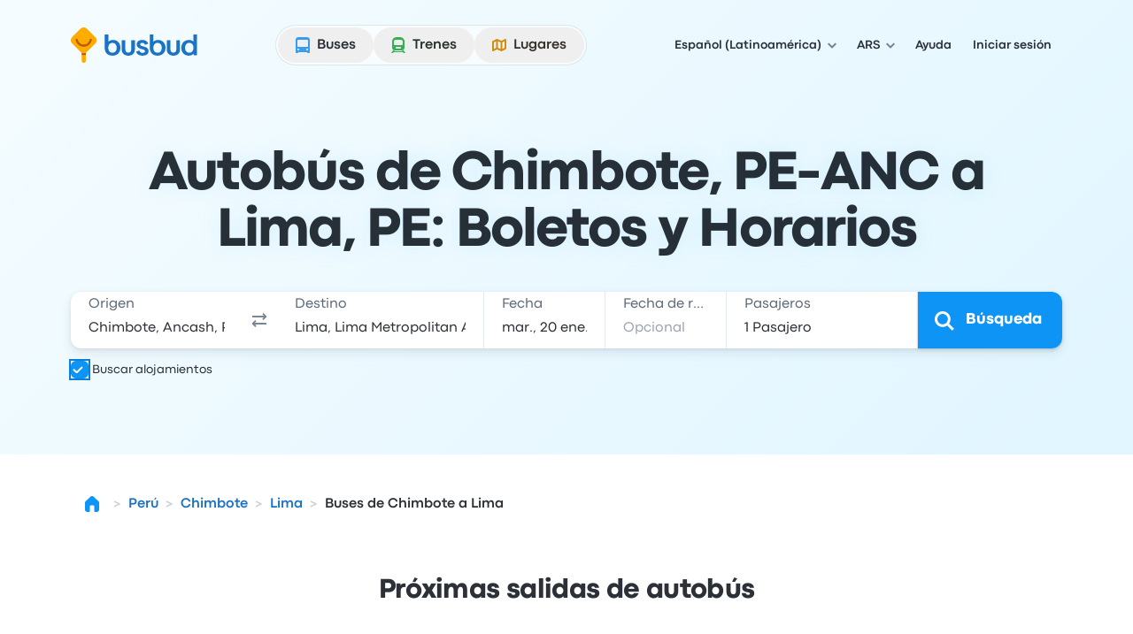

--- FILE ---
content_type: application/javascript; charset=utf-8
request_url: https://www.busbud.com/pubweb-assets/js/5066.0d0d968d0e5162f5.js
body_size: 4017
content:
"use strict";(self.__LOADABLE_LOADED_CHUNKS__=self.__LOADABLE_LOADED_CHUNKS__||[]).push([["5066"],{72478:function(e,n,i){i.d(n,{DM:()=>d,h8:()=>p,jc:()=>b,ln:()=>u,o5:()=>f});let t=Symbol(),r=Symbol(),a=Object.getPrototypeOf,o=new WeakMap,s=e=>e&&(o.has(e)?o.get(e):a(e)===Object.prototype||a(e)===Array.prototype),l=e=>"object"==typeof e&&null!==e,c=e=>e[r]||e,d=(e,n,i,o)=>{if(!s(e))return e;let l=o&&o.get(e);if(!l){let n=c(e);l=Object.values(Object.getOwnPropertyDescriptors(n)).some(e=>!e.configurable&&!e.writable)?[n,(e=>{if(Array.isArray(e))return Array.from(e);let n=Object.getOwnPropertyDescriptors(e);return Object.values(n).forEach(e=>{e.configurable=!0}),Object.create(a(e),n)})(n)]:[n],null==o||o.set(e,l)}let[u,f]=l,b=i&&i.get(u);return b&&!!f===b[1].f||((b=((e,n)=>{let i={f:n},a=!1,o=(n,t)=>{if(!a){let r=i.a.get(e);if(r||(r={},i.a.set(e,r)),"w"===n)r.w=!0;else{let e=r[n];e||(e=new Set,r[n]=e),e.add(t)}}},s={get:(n,t)=>t===r?e:(o("k",t),d(Reflect.get(n,t),i.a,i.c,i.t)),has:(n,r)=>r===t?(a=!0,i.a.delete(e),!0):(o("h",r),Reflect.has(n,r)),getOwnPropertyDescriptor:(e,n)=>(o("o",n),Reflect.getOwnPropertyDescriptor(e,n)),ownKeys:e=>(o("w"),Reflect.ownKeys(e))};return n&&(s.set=s.deleteProperty=()=>!1),[s,i]})(u,!!f))[1].p=new Proxy(f||u,b[0]),i&&i.set(u,b)),b[1].a=n,b[1].c=i,b[1].t=o,b[1].p},u=(e,n,i,t,r=Object.is)=>{if(r(e,n))return!1;if(!l(e)||!l(n))return!0;let a=i.get(c(e));if(!a)return!0;if(t){let i=t.get(e);if(i&&i.n===n)return i.g;t.set(e,{n:n,g:!1})}let o=null;try{for(let i of a.h||[])if(o=Reflect.has(e,i)!==Reflect.has(n,i))return o;if(!0===a.w){if(o=((e,n)=>{let i=Reflect.ownKeys(e),t=Reflect.ownKeys(n);return i.length!==t.length||i.some((e,n)=>e!==t[n])})(e,n))return o}else for(let i of a.o||[])if(o=!!Reflect.getOwnPropertyDescriptor(e,i)!=!!Reflect.getOwnPropertyDescriptor(n,i))return o;for(let s of a.k||[])if(o=u(e[s],n[s],i,t,r))return o;return null===o&&(o=!0),o}finally{t&&t.set(e,{n:n,g:o})}},f=e=>s(e)&&e[r]||null,b=(e,n=!0)=>{o.set(e,n)},p=(e,n,i)=>{let t=[],r=new WeakSet,a=(e,o)=>{if(r.has(e))return;l(e)&&r.add(e);let s=l(e)&&n.get(c(e));if(s){var d,u,f;if(null==(d=s.h)||d.forEach(e=>{let n=`:has(${String(e)})`;t.push(o?[...o,n]:[n])}),!0===s.w){let e=":ownKeys";t.push(o?[...o,e]:[e])}else null==(f=s.o)||f.forEach(e=>{let n=`:hasOwn(${String(e)})`;t.push(o?[...o,n]:[n])});null==(u=s.k)||u.forEach(n=>{(!i||"value"in(Object.getOwnPropertyDescriptor(e,n)||{}))&&a(e[n],o?[...o,n]:[n])})}else o&&t.push(o)};return a(e),t}},11300:function(e,n,i){var t=i(67294),r="function"==typeof Object.is?Object.is:function(e,n){return e===n&&(0!==e||1/e==1/n)||e!=e&&n!=n},a=t.useState,o=t.useEffect,s=t.useLayoutEffect,l=t.useDebugValue;function c(e){var n=e.getSnapshot;e=e.value;try{var i=n();return!r(e,i)}catch(e){return!0}}var d="undefined"==typeof window||void 0===window.document||void 0===window.document.createElement?function(e,n){return n()}:function(e,n){var i=n(),t=a({inst:{value:i,getSnapshot:n}}),r=t[0].inst,d=t[1];return s(function(){r.value=i,r.getSnapshot=n,c(r)&&d({inst:r})},[e,i,n]),o(function(){return c(r)&&d({inst:r}),e(function(){c(r)&&d({inst:r})})},[e]),l(i),i};n.useSyncExternalStore=void 0!==t.useSyncExternalStore?t.useSyncExternalStore:d},5834:function(e,n,i){e.exports=i(11300)},33803:function(e,n,i){var t=i(65085),r=TypeError,a=function(e){var n,i;this.promise=new e(function(e,t){if(void 0!==n||void 0!==i)throw new r("Bad Promise constructor");n=e,i=t}),this.resolve=t(n),this.reject=t(i)};e.exports.f=function(e){return new a(e)}},14958:function(e,n,i){e.exports=i(30456).Promise},41941:function(e,n,i){var t=i(36539),r=i(86840),a=i(33803);e.exports=function(e,n){if(t(e),r(n)&&n.constructor===e)return n;var i=a.f(e);return(0,i.resolve)(n),i.promise}},74696:function(e,n,i){var t=i(36539),r=i(15058),a=i(59700),o=i(78583)("species");e.exports=function(e,n){var i,s=t(e).constructor;return void 0===s||a(i=t(s)[o])?n:r(i)}},67496:function(e,n,i){var t=i(77341),r=i(83294),a=i(14958),o=i(81455),s=i(76451),l=i(99821),c=i(74696),d=i(41941),u=i(40453),f=a&&a.prototype;if(t({target:"Promise",proto:!0,real:!0,forced:!!a&&o(function(){f.finally.call({then:function(){}},function(){})})},{finally:function(e){var n=c(this,s("Promise")),i=l(e);return this.then(i?function(i){return d(n,e()).then(function(){return i})}:e,i?function(i){return d(n,e()).then(function(){throw i})}:e)}}),!r&&l(a)){var b=s("Promise").prototype.finally;f.finally!==b&&u(f,"finally",b,{unsafe:!0})}},67026:function(e,n,i){function t(){for(var e,n,i=0,t="",r=arguments.length;i<r;i++)(e=arguments[i])&&(n=function e(n){var i,t,r="";if("string"==typeof n||"number"==typeof n)r+=n;else if("object"==typeof n)if(Array.isArray(n)){var a=n.length;for(i=0;i<a;i++)n[i]&&(t=e(n[i]))&&(r&&(r+=" "),r+=t)}else for(t in n)n[t]&&(r&&(r+=" "),r+=t);return r}(e))&&(t&&(t+=" "),t+=n);return t}i.d(n,{W:()=>t,Z:()=>r});let r=t},33:function(e,n,i){i.d(n,{Z:()=>a});var t=i(65182),r=i(75887);let a=function(e){return"number"==typeof e||(0,r.Z)(e)&&"[object Number]"==(0,t.Z)(e)}},35687:function(e,n,i){i.d(n,{R:()=>d});var t=i(67294),r=i(72478),a=i(5834),o=i(63815);let{use:s}=t,{useSyncExternalStore:l}=a,c=new WeakMap;function d(e,n){let i=null==n?void 0:n.sync,a=(0,t.useRef)(),d=(0,t.useRef)(),u=!0,f=l((0,t.useCallback)(n=>{let t=(0,o.Ld)(e,n,i);return n(),t},[e,i]),()=>{let n=(0,o.CO)(e,s);try{if(!u&&a.current&&d.current&&!(0,r.ln)(a.current,n,d.current,new WeakMap))return a.current}catch(e){}return n},()=>(0,o.CO)(e,s));u=!1;let b=new WeakMap;(0,t.useEffect)(()=>{a.current=f,d.current=b}),((e,n)=>{let i=(0,t.useRef)();(0,t.useEffect)(()=>{i.current=(0,r.h8)(e,n,!0)}),(0,t.useDebugValue)(i.current)})(f,b);let p=(0,t.useMemo)(()=>new WeakMap,[]);return(0,r.DM)(f,b,p,c)}},56176:function(e,n,i){i.d(n,{X:()=>f});var t=i(7409),r=i(99282),a=i(98848),o=i(85893),s=i(67294),l=i(86129),c=i(62809);let d=(0,i(75865).q)({slots:{root:"",control:"\n      relative \n      shrink-0 \n      w-300\n      h-300\n      rounded-xs\n    ",input:"\n      \n      z-[1] \n      absolute \n      inset-x-0\n      inset-y-0\n      appearance-none \n      focus-visible:outline-none \n\n      peer \n    ",shape:"\n      absolute \n      top-025\n      start-025\n      w-250\n      h-250\n      rounded-xs\n      outline\n    ",icon:"\n      absolute \n      top-050\n      start-050\n      peer-[:not(:checked)]:scale-0\n    "},variants:{variant:{outlined:{},solid:{}}},compoundVariants:[{conditions:{disableAnimation:!1},class:{icon:"\n          transition-transform\n          duration-quick\n          ease-out-expressive\n        "}},{conditions:{isDisabled:!1},class:{input:"cursor-pointer",shape:"\n          outline-width-md\n\n          peer-focus-visible:ring\n          \n          peer-focus-visible:ring-offset-[calc(theme(outlineWidth.width-md))]\n        "}},{conditions:{isDisabled:!0},class:{input:"cursor-not-allowed",shape:"\n          bg-color-scheme-interactive-disabled-100\n          outline-width-sm\n          outline-color-scheme-interactive-disabled-200\n        ",icon:"text-color-scheme-interactive-disabled-400"}},{conditions:{isInvalid:!1,isDisabled:!1},class:{shape:"\n          bg-color-canvas-primary\n          outline-color-primary\n\n          peer-hover:peer-[:not(:checked)]:bg-color-canvas-secondary\n          peer-hover:peer-[:not(:checked)]:outline-color-scheme-neutral-200\n        "}},{conditions:{isInvalid:!0,isDisabled:!1},class:{shape:"\n          bg-color-scheme-functional-negative-100\n          outline-color-scheme-functional-negative-400\n        "}},{conditions:{variant:"outlined",isInvalid:!1,isDisabled:!1},class:{shape:"\n          peer-checked:bg-color-canvas-primary\n          peer-checked:outline-color-primary\n        ",icon:"text-color-scheme-neutral-800"}},{conditions:{variant:"solid",isInvalid:!1,isDisabled:!1},class:{shape:"\n          peer-checked:bg-color-scheme-interactive-selected-500\n          peer-checked:outline-color-scheme-interactive-selected-600\n        ",icon:"text-icon-color-primary-inverse"}},{conditions:{variant:"outlined",isInvalid:!0,isDisabled:!1},class:{shape:"\n          peer-checked:bg-color-scheme-functional-negative-100\n          peer-checked:outline-color-scheme-functional-negative-400\n        ",icon:"text-color-scheme-functional-negative-600"}},{conditions:{variant:"solid",isInvalid:!0,isDisabled:!1},class:{shape:"\n          peer-checked:bg-color-scheme-functional-negative-500\n          peer-checked:outline-color-scheme-functional-negative-600\n        ",icon:"text-icon-color-primary-inverse"}}],responsiveVariants:[],defaultVariants:{variant:"outlined"}})(),u=d.definition().defaultVariants,f=(0,s.forwardRef)((e,n)=>{var{disableAnimation:i=!1,isDisabled:s=!1,isInvalid:f=!1,variant:b=u.variant}=e,p=(0,a._)(e,["disableAnimation","isDisabled","isInvalid","variant"]);let h=d.control(),v=d.input({isDisabled:s}),m=d.shape({isDisabled:s,isInvalid:f,variant:b}),g=d.icon({disableAnimation:i,isDisabled:s,isInvalid:f,variant:b});return(0,o.jsx)(l.N,(0,r._)((0,t._)({isDisabled:s,isInvalid:f},p),{children:e=>(0,o.jsxs)("div",{className:h,children:[(0,o.jsx)("input",(0,r._)((0,t._)({},e),{className:v,ref:n,type:"checkbox"})),(0,o.jsx)("div",{className:m}),(0,o.jsx)(c.NO,{className:g,size:"sm"})]})}))})},86129:function(e,n,i){i.d(n,{N:()=>b});var t=i(7409),r=i(98848);i(20655);var a=i(85893),o=i(67294),s=i(79507),l=i(60107),c=i(75865),d=i(72918);let u=(0,c.q)({slots:{root:"\n      hz-toggle\n      \n      relative \n      inline-flex\n      items-start\n      gap-100\n      max-w-full\n    ",content:"\n      grow\n      flex\n      items-start\n      gap-025\n    ",labelIcon:"shrink-0",container:"\n      grow\n      grid\n      grid-cols-1 \n      gap-050\n      pt-050\n    ",label:"\n      ".concat(d.BC.md,"\n      select-none\n      break-words\n      \n      \n      before:absolute \n      before:inset-x-0\n      before:inset-y-0\n      before:cursor-pointer\n    "),supportText:"\n      z-[1] \n      cursor-auto \n    "},variants:{labelPosition:{end:{},start:{root:"flex-row-reverse"}}},compoundVariants:[{conditions:{isDisabled:!1},class:{root:"cursor-pointer",label:"before:cursor-pointer"}},{conditions:{isDisabled:!0},class:{root:"cursor-not-allowed",labelIcon:"*:text-color-scheme-interactive-disabled-400",label:"before:cursor-not-allowed text-color-scheme-interactive-disabled-500"}}],responsiveVariants:[],defaultVariants:{labelPosition:"end"}})(),f=u.definition().defaultVariants,b=e=>{var{children:n,className:i,errorText:c,helperText:d,labelIcon:b,labelPosition:p=f.labelPosition,labelText:h}=e,v=(0,r._)(e,["children","className","errorText","helperText","labelIcon","labelPosition","labelText"]);h||v.ariaLabel||v.ariaLabelledBy||console.error("Either `ariaLabel` or `ariaLabelledBy` is required when `labelText` is not provided.");let m=(0,o.useId)(),g=(0,o.useId)(),y=v.id||m,x=v.isInvalid&&!!c,w=!x&&!!d,D=function(e){let n=arguments.length>1&&void 0!==arguments[1]?arguments[1]:{},i=(0,t._)({},n,e),{ariaControls:a,ariaDescribedBy:o,ariaExpanded:s,ariaLabel:l,ariaLabelledBy:c,autoFocus:d,id:u,isChecked:f,isDefaultChecked:b,isDisabled:p=!1,isInvalid:h=!1,isRequired:v,name:m,onChange:g,onClick:y,value:x}=i,w=(0,r._)(i,["ariaControls","ariaDescribedBy","ariaExpanded","ariaLabel","ariaLabelledBy","autoFocus","id","isChecked","isDefaultChecked","isDisabled","isInvalid","isRequired","name","onChange","onClick","value"]);return(0,t._)({},{"aria-controls":a,"aria-describedby":o||void 0,"aria-expanded":s,"aria-invalid":h||void 0,"aria-label":l,"aria-labelledby":c,"aria-required":v||void 0,autoFocus:d,id:u,checked:f,defaultChecked:b,disabled:p,name:m,onChange:g,onClick:y,value:x},w)}(v,{ariaDescribedBy:((v.ariaDescribedBy||"")+(x||w?" ".concat(g):"")).trim(),id:y}),k={isDisabled:v.isDisabled||!1,isInvalid:v.isInvalid||!1,labelPosition:p},j=u.root((0,t._)({className:i},k)),I=u.content(),_=u.container(),C=u.label(k),O=u.labelIcon(k),N=u.supportText(k);return(0,a.jsxs)("div",{className:j,children:[n(D),!!h&&(0,a.jsxs)("div",{className:I,children:[!!b&&(0,a.jsx)("div",{className:O,children:b}),(0,a.jsxs)("div",{className:_,children:[(0,a.jsx)("label",{className:C,htmlFor:y,children:h}),w&&(0,a.jsx)(s.p,{className:N,id:g,isDisabled:v.isDisabled,children:d}),x&&(0,a.jsx)(l.F,{className:N,id:g,children:c})]})]})]})}},82997:function(e,n,i){i.d(n,{I:()=>c});var t=i(7409),r=i(99282),a=i(98848),o=i(85893),s=i(67294),l=i(38777);let c=(0,s.forwardRef)((e,n)=>{var{autoFocus:i,className:s,defaultValue:c,disableAnimation:d,errorText:u,helperText:f,iconEnd:b,iconStart:p,id:h,isDisabled:v,isInvalid:m,isReadOnly:g,isRequired:y,labelText:x,name:w,placeholder:D,size:k,slotEnd:j,slotStart:I,value:_,autoComplete:C,inputMode:O,maxLength:N,minLength:E,onBlur:R,onChange:S,onClick:A,onFocus:L,onKeyDown:P,onKeyUp:T,pattern:V,type:B}=e,K=(0,a._)(e,["autoFocus","className","defaultValue","disableAnimation","errorText","helperText","iconEnd","iconStart","id","isDisabled","isInvalid","isReadOnly","isRequired","labelText","name","placeholder","size","slotEnd","slotStart","value","autoComplete","inputMode","maxLength","minLength","onBlur","onChange","onClick","onFocus","onKeyDown","onKeyUp","pattern","type"]);return(0,o.jsx)(l.g,{autoFocus:i,className:s,defaultValue:c,disableAnimation:d,errorText:u,helperText:f,iconEnd:b,iconStart:p,id:h,isDisabled:v,isInvalid:m,isReadOnly:g,isRequired:y,labelText:x,name:w,placeholder:D,size:k,slotEnd:j,slotStart:I,value:_,children:e=>("aria-label"in e&&"aria-labelledby"in K&&delete e["aria-label"],(0,o.jsx)("input",(0,t._)((0,r._)((0,t._)({},e),{autoComplete:C,inputMode:O,maxLength:N,minLength:E,onBlur:R,onClick:A,onFocus:L,onChange:S,onKeyDown:P,onKeyUp:T,pattern:V,ref:n,type:B}),K)))})})},58179:function(e,n,i){i.d(n,{r:()=>d});var t=i(7409),r=i(99282),a=i(98848),o=i(85893),s=i(67294),l=i(86129);let c=(0,i(75865).q)({slots:{root:"",control:"\n      relative \n      shrink-0 \n      w-500\n      h-300\n    ",input:"\n         \n      z-[1] \n      absolute \n      inset-x-0\n      inset-y-0\n      appearance-none \n      focus-visible:outline-none \n\n      peer \n    ",container:"\n      relative \n      w-full\n      h-full\n      rounded-pill\n      \n      \n      before:absolute \n      before:top-025\n      before:w-250\n      before:h-250\n      before:rounded-circle\n      before:start-025\n      peer-checked:before:translate-x-200\n    "},variants:{},compoundVariants:[{conditions:{disableAnimation:!1},class:{container:"\n          before:transition-transform\n          before:duration-swift\n          before:ease-out\n        "}},{conditions:{isDisabled:!1},class:{input:"cursor-pointer",container:"\n          peer-focus-visible:ring\n          \n          \n          before:bg-color-canvas-primary\n        "}},{conditions:{isDisabled:!0},class:{input:"cursor-not-allowed",container:"\n          bg-color-scheme-interactive-disabled-200\n          \n          \n          before:bg-color-scheme-interactive-disabled-400\n        "}},{conditions:{isInvalid:!1,isDisabled:!1},class:{container:"\n          \n          bg-color-scheme-neutral-400\n          peer-hover:bg-color-scheme-neutral-500\n\n          \n          peer-checked:bg-color-scheme-interactive-selected-500\n          peer-checked:peer-hover:bg-color-scheme-interactive-selected-400\n        "}},{conditions:{isInvalid:!0,isDisabled:!1},class:{container:"\n          \n          bg-color-scheme-functional-negative-400\n          peer-hover:bg-color-scheme-functional-negative-400\n          \n          \n          peer-checked:bg-color-scheme-functional-negative-500\n          peer-checked:peer-hover:bg-color-scheme-functional-negative-400\n        "}}],responsiveVariants:[],defaultVariants:{}})(),d=(0,s.forwardRef)((e,n)=>{var{disableAnimation:i=!1,isDisabled:s=!1,isInvalid:d=!1}=e,u=(0,a._)(e,["disableAnimation","isDisabled","isInvalid"]);let f=c.control(),b=c.input({isDisabled:s}),p=c.container({disableAnimation:i,isDisabled:s,isInvalid:d});return(0,o.jsx)(l.N,(0,r._)((0,t._)({isDisabled:s,isInvalid:d},u),{children:e=>(0,o.jsxs)("div",{className:f,children:[(0,o.jsx)("input",(0,r._)((0,t._)({},e),{className:b,ref:n,role:"switch",type:"checkbox"})),(0,o.jsx)("div",{className:p})]})}))})},96886:function(e,n,i){i.d(n,{C:()=>r}),i(27530);var t=i(67294);function r(e){let{value:n,defaultValue:i,finalValue:r,onChange:a=()=>{}}=e,[o,s]=(0,t.useState)(void 0!==i?i:r);return void 0!==n?[n,a,!0]:[o,e=>{s(e),null==a||a(e)},!1]}}}]);
//# sourceMappingURL=/js/5066.0d0d968d0e5162f5.js.map

--- FILE ---
content_type: image/svg+xml
request_url: https://www.busbud.com/pubweb-assets/horizon/Icons/1.17.0/Star/solid/lg.svg
body_size: -29
content:
<svg xmlns="http://www.w3.org/2000/svg"><symbol id="root" viewbox="0 0 32 32">
<path d="M27.1183 12.2019L21.6972 11.4032C20.6438 11.1869 19.7346 10.5245 19.2021 9.586L16.7738 4.64664C16.5613 4.21636 16.2906 4 15.9994 4C15.7081 4 15.4374 4.21656 15.225 4.64972L12.7966 9.58605C12.2641 10.5246 11.3549 11.1869 10.3015 11.4033L4.88043 12.202C3.92837 12.3395 3.71594 13.0066 4.40296 13.6797L8.32462 17.5249C9.05145 18.3236 9.39958 19.3988 9.27974 20.4743L8.35384 25.9056C8.23747 26.5961 8.49946 27 8.9769 27V26.9998C9.194 26.9892 9.40542 26.9269 9.59408 26.8185L14.4416 24.2581C15.424 23.8089 16.5515 23.8089 17.5336 24.2581L22.4045 26.8185C22.5967 26.9288 22.8123 26.991 23.0335 26.9998C23.511 26.9998 23.776 26.593 23.6566 25.9053L22.7189 20.4746C22.5973 19.3971 22.9456 18.3194 23.674 17.5192L27.5957 13.68C28.2858 13.007 28.0703 12.3426 27.1182 12.2022L27.1183 12.2019Z" fill="currentColor"></path>
</symbol></svg>

--- FILE ---
content_type: image/svg+xml
request_url: https://www.busbud.com/pubweb-assets/horizon/Icons/1.17.0/Star/outlined/lg.svg
body_size: 496
content:
<svg xmlns="http://www.w3.org/2000/svg"><symbol id="root" viewbox="0 0 32 32">
<path fill-rule="evenodd" clip-rule="evenodd" d="M27.2848 12.2338C27.2823 12.2332 27.2798 12.2326 27.2773 12.232C27.2772 12.232 27.2773 12.232 27.2773 12.232C27.2293 12.221 27.179 12.2114 27.1265 12.2035C27.1265 12.2035 27.1265 12.2035 27.1265 12.2035C27.1237 12.2031 27.121 12.2026 27.1182 12.2022L21.6972 11.4032C20.6438 11.1869 19.7346 10.5245 19.2021 9.586L16.7738 4.64664C16.5613 4.21636 16.2906 4 15.9994 4C15.7081 4 15.4374 4.21656 15.225 4.64972L12.7966 9.58605C12.2641 10.5246 11.3549 11.1869 10.3015 11.4033L4.88043 12.202C3.92837 12.3395 3.71594 13.0066 4.40296 13.6797L8.32462 17.5249C9.05145 18.3236 9.39958 19.3988 9.27974 20.4743L8.35384 25.9056C8.23898 26.5871 8.49272 26.9895 8.95841 26.9998C8.96453 26.9999 8.9707 27 8.9769 27C9.194 26.9894 9.40542 26.9269 9.59408 26.8185L14.4416 24.2581C15.424 23.8089 16.5515 23.8089 17.5336 24.2581L22.4045 26.8185C22.5967 26.9288 22.8123 26.991 23.0335 26.9998C23.511 26.9998 23.776 26.593 23.6566 25.9053L22.7189 20.4746C22.5973 19.3971 22.9456 18.3194 23.674 17.5192L26.1531 15.0923L26.783 14.4757L27.5957 13.68C28.2435 13.0483 28.0933 12.424 27.2848 12.2338ZM22.4258 14.5429L21.1764 14.3589L21.0937 14.3419C19.189 13.9507 17.5504 12.7543 16.5928 11.0664L16.549 10.9892L15.9995 9.87155L15.4495 10.9896L15.4059 11.0665C14.4483 12.7543 12.8098 13.9508 10.905 14.342L10.8223 14.3589L9.56905 14.5436L10.4859 15.4426L10.5434 15.5057C11.8521 16.9439 12.4764 18.8764 12.2613 20.8065L12.2517 20.8929L12.0401 22.1338L13.1161 21.5655L13.1939 21.5299C14.9685 20.7183 17.0068 20.7182 18.7815 21.53L18.8565 21.5643L19.9631 22.146L19.7477 20.8985L19.7379 20.8112C19.5195 18.8772 20.1441 16.9402 21.4557 15.4996L21.5137 15.4358L22.4258 14.5429Z" fill="currentColor"></path>
</symbol></svg>

--- FILE ---
content_type: image/svg+xml
request_url: https://www.busbud.com/pubweb-assets/horizon/Icons/1.17.0/Busbud/lg.svg
body_size: -213
content:
<svg xmlns="http://www.w3.org/2000/svg"><symbol id="root" viewbox="0 0 32 32">
<path d="M13.011 5.23818C14.662 3.58731 17.3382 3.58724 18.9891 5.23818L26.762 13.0099C28.413 14.6608 28.4129 17.3382 26.762 18.9892L18.9891 26.7621C17.3382 28.4127 14.6619 28.4126 13.011 26.7621L5.23812 18.9892C3.58714 17.3382 3.58712 14.6609 5.23812 13.0099L13.011 5.23818ZM8.19966 14.6148L8.21138 14.8058L8.24301 15.1865C8.66639 19.0905 11.9782 22.1297 16.0007 22.13C20.1531 22.1298 23.5489 18.8912 23.7911 14.8058L23.8028 14.6148H21.4481L21.4352 14.7812C21.209 17.5676 18.8621 19.761 16.0007 19.7612C13.1393 19.761 10.7935 17.5676 10.5673 14.7812L10.5544 14.6148H8.19966Z" fill="currentColor"></path>
</symbol></svg>

--- FILE ---
content_type: application/javascript; charset=utf-8
request_url: https://www.busbud.com/pubweb-assets/js/8818.8850606a912c02f0.js
body_size: 17303
content:
(self.__LOADABLE_LOADED_CHUNKS__=self.__LOADABLE_LOADED_CHUNKS__||[]).push([["8818"],{51493:function(t,e,r){var n="undefined"!=typeof window?window:void 0!==r.g?r.g:"undefined"!=typeof self?self:{};n.SENTRY_RELEASE={id:"971fcc8c4f66c26c81e020d2479bfd73b1823d77"},n.SENTRY_RELEASES=n.SENTRY_RELEASES||{},n.SENTRY_RELEASES["busbud-pubweb-prod@busbudcom"]={id:"971fcc8c4f66c26c81e020d2479bfd73b1823d77"}},65085:function(t,e,r){"use strict";var n=r(99821),i=r(74263),o=TypeError;t.exports=function(t){if(n(t))return t;throw new o(i(t)+" is not a function")}},91526:function(t,e,r){"use strict";var n=r(89268),i=String,o=TypeError;t.exports=function(t){if(n(t))return t;throw new o("Can't set "+i(t)+" as a prototype")}},84950:function(t,e,r){"use strict";var n=r(78583),i=r(31153),o=r(68235).f,s=n("unscopables"),u=Array.prototype;void 0===u[s]&&o(u,s,{configurable:!0,value:i(null)}),t.exports=function(t){u[s][t]=!0}},12751:function(t,e,r){"use strict";var n=r(68047).charAt;t.exports=function(t,e,r){return e+(r?n(t,e).length:1)}},70591:function(t,e,r){"use strict";var n=r(86711),i=TypeError;t.exports=function(t,e){if(n(e,t))return t;throw new i("Incorrect invocation")}},36539:function(t,e,r){"use strict";var n=r(86840),i=String,o=TypeError;t.exports=function(t){if(n(t))return t;throw new o(i(t)+" is not an object")}},55782:function(t,e,r){"use strict";var n=r(37722),i=r(87494),o=r(87670),s=r(20892),u=r(23497),a=r(62219),c=r(80555),f=r(82250),h=r(70269),l=r(4311),p=Array;t.exports=function(t){var e,r,v,g,d,y,m=o(t),b=a(this),x=arguments.length,w=x>1?arguments[1]:void 0,S=void 0!==w;S&&(w=n(w,x>2?arguments[2]:void 0));var O=l(m),P=0;if(O&&!(this===p&&u(O)))for(r=b?new this:[],d=(g=h(m,O)).next;!(v=i(d,g)).done;P++)y=S?s(g,w,[v.value,P],!0):v.value,f(r,P,y);else for(e=c(m),r=b?new this(e):p(e);e>P;P++)y=S?w(m[P],P):m[P],f(r,P,y);return r.length=P,r}},83355:function(t,e,r){"use strict";var n=r(60621),i=r(77732),o=r(80555),s=function(t){return function(e,r,s){var u,a=n(e),c=o(a);if(0===c)return!t&&-1;var f=i(s,c);if(t&&r!=r){for(;c>f;)if((u=a[f++])!=u)return!0}else for(;c>f;f++)if((t||f in a)&&a[f]===r)return t||f||0;return!t&&-1}};t.exports={includes:s(!0),indexOf:s(!1)}},88486:function(t,e,r){"use strict";var n=r(81455);t.exports=function(t,e){var r=[][t];return!!r&&n(function(){r.call(null,e||function(){return 1},1)})}},39845:function(t,e,r){"use strict";var n=r(65085),i=r(87670),o=r(34677),s=r(80555),u=TypeError,a="Reduce of empty array with no initial value",c=function(t){return function(e,r,c,f){var h=i(e),l=o(h),p=s(h);if(n(r),0===p&&c<2)throw new u(a);var v=t?p-1:0,g=t?-1:1;if(c<2)for(;;){if(v in l){f=l[v],v+=g;break}if(v+=g,t?v<0:p<=v)throw new u(a)}for(;t?v>=0:p>v;v+=g)v in l&&(f=r(f,l[v],v,h));return f}};t.exports={left:c(!1),right:c(!0)}},47441:function(t,e,r){"use strict";t.exports=r(12814)([].slice)},17322:function(t,e,r){"use strict";var n=r(47441),i=Math.floor,o=function(t,e){var r=t.length;if(r<8)for(var s,u,a=1;a<r;){for(u=a,s=t[a];u&&e(t[u-1],s)>0;)t[u]=t[--u];u!==a++&&(t[u]=s)}else for(var c=i(r/2),f=o(n(t,0,c),e),h=o(n(t,c),e),l=f.length,p=h.length,v=0,g=0;v<l||g<p;)t[v+g]=v<l&&g<p?0>=e(f[v],h[g])?f[v++]:h[g++]:v<l?f[v++]:h[g++];return t};t.exports=o},55602:function(t,e,r){"use strict";var n=r(61748),i=r(62219),o=r(86840),s=r(78583)("species"),u=Array;t.exports=function(t){var e;return n(t)&&(i(e=t.constructor)&&(e===u||n(e.prototype))?e=void 0:o(e)&&null===(e=e[s])&&(e=void 0)),void 0===e?u:e}},85016:function(t,e,r){"use strict";var n=r(55602);t.exports=function(t,e){return new(n(t))(0===e?0:e)}},20892:function(t,e,r){"use strict";var n=r(36539),i=r(64043);t.exports=function(t,e,r,o){try{return o?e(n(r)[0],r[1]):e(r)}catch(e){i(t,"throw",e)}}},32185:function(t,e,r){"use strict";var n=r(12814),i=n({}.toString),o=n("".slice);t.exports=function(t){return o(i(t),8,-1)}},34074:function(t,e,r){"use strict";var n=r(28149),i=r(99821),o=r(32185),s=r(78583)("toStringTag"),u=Object,a="Arguments"===o(function(){return arguments}()),c=function(t,e){try{return t[e]}catch(t){}};t.exports=n?o:function(t){var e,r,n;return void 0===t?"Undefined":null===t?"Null":"string"==typeof(r=c(e=u(t),s))?r:a?o(e):"Object"===(n=o(e))&&i(e.callee)?"Arguments":n}},27130:function(t,e,r){"use strict";var n=r(85848),i=r(27040),o=r(13895),s=r(68235);t.exports=function(t,e,r){for(var u=i(e),a=s.f,c=o.f,f=0;f<u.length;f++){var h=u[f];n(t,h)||r&&n(r,h)||a(t,h,c(e,h))}}},64276:function(t,e,r){"use strict";t.exports=!r(81455)(function(){function t(){}return t.prototype.constructor=null,Object.getPrototypeOf(new t)!==t.prototype})},37056:function(t){"use strict";t.exports=function(t,e){return{value:t,done:e}}},92444:function(t,e,r){"use strict";var n=r(61360),i=r(68235),o=r(98590);t.exports=n?function(t,e,r){return i.f(t,e,o(1,r))}:function(t,e,r){return t[e]=r,t}},98590:function(t){"use strict";t.exports=function(t,e){return{enumerable:!(1&t),configurable:!(2&t),writable:!(4&t),value:e}}},82250:function(t,e,r){"use strict";var n=r(61360),i=r(68235),o=r(98590);t.exports=function(t,e,r){n?i.f(t,e,o(0,r)):t[e]=r}},42749:function(t,e,r){"use strict";var n=r(75470),i=r(68235);t.exports=function(t,e,r){return r.get&&n(r.get,e,{getter:!0}),r.set&&n(r.set,e,{setter:!0}),i.f(t,e,r)}},40453:function(t,e,r){"use strict";var n=r(99821),i=r(68235),o=r(75470),s=r(38711);t.exports=function(t,e,r,u){u||(u={});var a=u.enumerable,c=void 0!==u.name?u.name:e;if(n(r)&&o(r,c,u),u.global)a?t[e]=r:s(e,r);else{try{u.unsafe?t[e]&&(a=!0):delete t[e]}catch(t){}a?t[e]=r:i.f(t,e,{value:r,enumerable:!1,configurable:!u.nonConfigurable,writable:!u.nonWritable})}return t}},26252:function(t,e,r){"use strict";var n=r(40453);t.exports=function(t,e,r){for(var i in e)n(t,i,e[i],r);return t}},38711:function(t,e,r){"use strict";var n=r(30456),i=Object.defineProperty;t.exports=function(t,e){try{i(n,t,{value:e,configurable:!0,writable:!0})}catch(r){n[t]=e}return e}},61360:function(t,e,r){"use strict";t.exports=!r(81455)(function(){return 7!==Object.defineProperty({},1,{get:function(){return 7}})[1]})},93837:function(t,e,r){"use strict";var n=r(30456),i=r(86840),o=n.document,s=i(o)&&i(o.createElement);t.exports=function(t){return s?o.createElement(t):{}}},56182:function(t){"use strict";var e=TypeError;t.exports=function(t){if(t>0x1fffffffffffff)throw e("Maximum allowed index exceeded");return t}},13962:function(t){"use strict";t.exports={CSSRuleList:0,CSSStyleDeclaration:0,CSSValueList:0,ClientRectList:0,DOMRectList:0,DOMStringList:0,DOMTokenList:1,DataTransferItemList:0,FileList:0,HTMLAllCollection:0,HTMLCollection:0,HTMLFormElement:0,HTMLSelectElement:0,MediaList:0,MimeTypeArray:0,NamedNodeMap:0,NodeList:1,PaintRequestList:0,Plugin:0,PluginArray:0,SVGLengthList:0,SVGNumberList:0,SVGPathSegList:0,SVGPointList:0,SVGStringList:0,SVGTransformList:0,SourceBufferList:0,StyleSheetList:0,TextTrackCueList:0,TextTrackList:0,TouchList:0}},27703:function(t,e,r){"use strict";var n=r(93837)("span").classList,i=n&&n.constructor&&n.constructor.prototype;t.exports=i===Object.prototype?void 0:i},86064:function(t){"use strict";t.exports=["constructor","hasOwnProperty","isPrototypeOf","propertyIsEnumerable","toLocaleString","toString","valueOf"]},18050:function(t,e,r){"use strict";t.exports="NODE"===r(38433)},37579:function(t,e,r){"use strict";var n=r(30456).navigator,i=n&&n.userAgent;t.exports=i?String(i):""},21033:function(t,e,r){"use strict";var n,i,o=r(30456),s=r(37579),u=o.process,a=o.Deno,c=u&&u.versions||a&&a.version,f=c&&c.v8;f&&(i=(n=f.split("."))[0]>0&&n[0]<4?1:+(n[0]+n[1])),!i&&s&&(!(n=s.match(/Edge\/(\d+)/))||n[1]>=74)&&(n=s.match(/Chrome\/(\d+)/))&&(i=+n[1]),t.exports=i},38433:function(t,e,r){"use strict";var n=r(30456),i=r(37579),o=r(32185),s=function(t){return i.slice(0,t.length)===t};t.exports=s("Bun/")?"BUN":s("Cloudflare-Workers")?"CLOUDFLARE":s("Deno/")?"DENO":s("Node.js/")?"NODE":n.Bun&&"string"==typeof Bun.version?"BUN":n.Deno&&"object"==typeof Deno.version?"DENO":"process"===o(n.process)?"NODE":n.window&&n.document?"BROWSER":"REST"},77341:function(t,e,r){"use strict";var n=r(30456),i=r(13895).f,o=r(92444),s=r(40453),u=r(38711),a=r(27130),c=r(37653);t.exports=function(t,e){var r,f,h,l,p,v=t.target,g=t.global,d=t.stat;if(r=g?n:d?n[v]||u(v,{}):n[v]&&n[v].prototype)for(f in e){if(l=e[f],h=t.dontCallGetSet?(p=i(r,f))&&p.value:r[f],!c(g?f:v+(d?".":"#")+f,t.forced)&&void 0!==h){if(typeof l==typeof h)continue;a(l,h)}(t.sham||h&&h.sham)&&o(l,"sham",!0),s(r,f,l,t)}}},81455:function(t){"use strict";t.exports=function(t){try{return!!t()}catch(t){return!0}}},87432:function(t,e,r){"use strict";r(64455);var n=r(87494),i=r(40453),o=r(20625),s=r(81455),u=r(78583),a=r(92444),c=u("species"),f=RegExp.prototype;t.exports=function(t,e,r,h){var l=u(t),p=!s(function(){var e={};return e[l]=function(){return 7},7!==""[t](e)}),v=p&&!s(function(){var e=!1,r=/a/;return"split"===t&&((r={}).constructor={},r.constructor[c]=function(){return r},r.flags="",r[l]=/./[l]),r.exec=function(){return e=!0,null},r[l](""),!e});if(!p||!v||r){var g=/./[l],d=e(l,""[t],function(t,e,r,i,s){var u=e.exec;return u===o||u===f.exec?p&&!s?{done:!0,value:n(g,e,r,i)}:{done:!0,value:n(t,r,e,i)}:{done:!1}});i(String.prototype,t,d[0]),i(f,l,d[1])}h&&a(f[l],"sham",!0)}},46381:function(t,e,r){"use strict";var n=r(61748),i=r(80555),o=r(56182),s=r(37722),u=function(t,e,r,a,c,f,h,l){for(var p,v,g=c,d=0,y=!!h&&s(h,l);d<a;)d in r&&(p=y?y(r[d],d,e):r[d],f>0&&n(p)?(v=i(p),g=u(t,e,p,v,g,f-1)-1):(o(g+1),t[g]=p),g++),d++;return g};t.exports=u},37626:function(t,e,r){"use strict";var n=r(85707),i=Function.prototype,o=i.apply,s=i.call;t.exports="object"==typeof Reflect&&Reflect.apply||(n?s.bind(o):function(){return s.apply(o,arguments)})},37722:function(t,e,r){"use strict";var n=r(91609),i=r(65085),o=r(85707),s=n(n.bind);t.exports=function(t,e){return i(t),void 0===e?t:o?s(t,e):function(){return t.apply(e,arguments)}}},85707:function(t,e,r){"use strict";t.exports=!r(81455)(function(){var t=(function(){}).bind();return"function"!=typeof t||t.hasOwnProperty("prototype")})},87494:function(t,e,r){"use strict";var n=r(85707),i=Function.prototype.call;t.exports=n?i.bind(i):function(){return i.apply(i,arguments)}},50360:function(t,e,r){"use strict";var n=r(61360),i=r(85848),o=Function.prototype,s=n&&Object.getOwnPropertyDescriptor,u=i(o,"name"),a=u&&(!n||n&&s(o,"name").configurable);t.exports={EXISTS:u,PROPER:u&&"something"===(function(){}).name,CONFIGURABLE:a}},2756:function(t,e,r){"use strict";var n=r(12814),i=r(65085);t.exports=function(t,e,r){try{return n(i(Object.getOwnPropertyDescriptor(t,e)[r]))}catch(t){}}},91609:function(t,e,r){"use strict";var n=r(32185),i=r(12814);t.exports=function(t){if("Function"===n(t))return i(t)}},12814:function(t,e,r){"use strict";var n=r(85707),i=Function.prototype,o=i.call,s=n&&i.bind.bind(o,o);t.exports=n?s:function(t){return function(){return o.apply(t,arguments)}}},76451:function(t,e,r){"use strict";var n=r(30456),i=r(99821);t.exports=function(t,e){var r;return arguments.length<2?i(r=n[t])?r:void 0:n[t]&&n[t][e]}},4311:function(t,e,r){"use strict";var n=r(34074),i=r(36780),o=r(59700),s=r(90649),u=r(78583)("iterator");t.exports=function(t){if(!o(t))return i(t,u)||i(t,"@@iterator")||s[n(t)]}},70269:function(t,e,r){"use strict";var n=r(87494),i=r(65085),o=r(36539),s=r(74263),u=r(4311),a=TypeError;t.exports=function(t,e){var r=arguments.length<2?u(t):e;if(i(r))return o(n(r,t));throw new a(s(t)+" is not iterable")}},36780:function(t,e,r){"use strict";var n=r(65085),i=r(59700);t.exports=function(t,e){var r=t[e];return i(r)?void 0:n(r)}},86077:function(t,e,r){"use strict";var n=r(12814),i=r(87670),o=Math.floor,s=n("".charAt),u=n("".replace),a=n("".slice),c=/\$([$&'`]|\d{1,2}|<[^>]*>)/g,f=/\$([$&'`]|\d{1,2})/g;t.exports=function(t,e,r,n,h,l){var p=r+t.length,v=n.length,g=f;return void 0!==h&&(h=i(h),g=c),u(l,g,function(i,u){var c;switch(s(u,0)){case"$":return"$";case"&":return t;case"`":return a(e,0,r);case"'":return a(e,p);case"<":c=h[a(u,1,-1)];break;default:var f=+u;if(0===f)return i;if(f>v){var l=o(f/10);if(0===l)return i;if(l<=v)return void 0===n[l-1]?s(u,1):n[l-1]+s(u,1);return i}c=n[f-1]}return void 0===c?"":c})}},30456:function(t,e,r){"use strict";var n=function(t){return t&&t.Math===Math&&t};t.exports=n({__CLIENT__:!0,__ENV__:"production",__DEV__:!1})||n("object"==typeof window&&window)||n("object"==typeof self&&self)||n("object"==typeof r.g&&r.g)||n("object"==typeof this&&this)||function(){return this}()||Function("return this")()},85848:function(t,e,r){"use strict";var n=r(12814),i=r(87670),o=n({}.hasOwnProperty);t.exports=Object.hasOwn||function(t,e){return o(i(t),e)}},82793:function(t){"use strict";t.exports={}},13322:function(t,e,r){"use strict";t.exports=r(76451)("document","documentElement")},48980:function(t,e,r){"use strict";var n=r(61360),i=r(81455),o=r(93837);t.exports=!n&&!i(function(){return 7!==Object.defineProperty(o("div"),"a",{get:function(){return 7}}).a})},34677:function(t,e,r){"use strict";var n=r(12814),i=r(81455),o=r(32185),s=Object,u=n("".split);t.exports=i(function(){return!s("z").propertyIsEnumerable(0)})?function(t){return"String"===o(t)?u(t,""):s(t)}:s},85566:function(t,e,r){"use strict";var n=r(12814),i=r(99821),o=r(72223),s=n(Function.toString);i(o.inspectSource)||(o.inspectSource=function(t){return s(t)}),t.exports=o.inspectSource},89904:function(t,e,r){"use strict";var n,i,o,s=r(50709),u=r(30456),a=r(86840),c=r(92444),f=r(85848),h=r(72223),l=r(72566),p=r(82793),v="Object already initialized",g=u.TypeError,d=u.WeakMap;if(s||h.state){var y=h.state||(h.state=new d);y.get=y.get,y.has=y.has,y.set=y.set,n=function(t,e){if(y.has(t))throw new g(v);return e.facade=t,y.set(t,e),e},i=function(t){return y.get(t)||{}},o=function(t){return y.has(t)}}else{var m=l("state");p[m]=!0,n=function(t,e){if(f(t,m))throw new g(v);return e.facade=t,c(t,m,e),e},i=function(t){return f(t,m)?t[m]:{}},o=function(t){return f(t,m)}}t.exports={set:n,get:i,has:o,enforce:function(t){return o(t)?i(t):n(t,{})},getterFor:function(t){return function(e){var r;if(!a(e)||(r=i(e)).type!==t)throw new g("Incompatible receiver, "+t+" required");return r}}}},23497:function(t,e,r){"use strict";var n=r(78583),i=r(90649),o=n("iterator"),s=Array.prototype;t.exports=function(t){return void 0!==t&&(i.Array===t||s[o]===t)}},61748:function(t,e,r){"use strict";var n=r(32185);t.exports=Array.isArray||function(t){return"Array"===n(t)}},99821:function(t){"use strict";var e="object"==typeof document&&document.all;t.exports=void 0===e&&void 0!==e?function(t){return"function"==typeof t||t===e}:function(t){return"function"==typeof t}},62219:function(t,e,r){"use strict";var n=r(12814),i=r(81455),o=r(99821),s=r(34074),u=r(76451),a=r(85566),c=function(){},f=u("Reflect","construct"),h=/^\s*(?:class|function)\b/,l=n(h.exec),p=!h.test(c),v=function(t){if(!o(t))return!1;try{return f(c,[],t),!0}catch(t){return!1}},g=function(t){if(!o(t))return!1;switch(s(t)){case"AsyncFunction":case"GeneratorFunction":case"AsyncGeneratorFunction":return!1}try{return p||!!l(h,a(t))}catch(t){return!0}};g.sham=!0,t.exports=!f||i(function(){var t;return v(v.call)||!v(Object)||!v(function(){t=!0})||t})?g:v},37653:function(t,e,r){"use strict";var n=r(81455),i=r(99821),o=/#|\.prototype\./,s=function(t,e){var r=a[u(t)];return r===f||r!==c&&(i(e)?n(e):!!e)},u=s.normalize=function(t){return String(t).replace(o,".").toLowerCase()},a=s.data={},c=s.NATIVE="N",f=s.POLYFILL="P";t.exports=s},59700:function(t){"use strict";t.exports=function(t){return null==t}},86840:function(t,e,r){"use strict";var n=r(99821);t.exports=function(t){return"object"==typeof t?null!==t:n(t)}},89268:function(t,e,r){"use strict";var n=r(86840);t.exports=function(t){return n(t)||null===t}},83294:function(t){"use strict";t.exports=!1},83139:function(t,e,r){"use strict";var n=r(76451),i=r(99821),o=r(86711),s=r(56254),u=Object;t.exports=s?function(t){return"symbol"==typeof t}:function(t){var e=n("Symbol");return i(e)&&o(e.prototype,u(t))}},64043:function(t,e,r){"use strict";var n=r(87494),i=r(36539),o=r(36780);t.exports=function(t,e,r){var s,u;i(t);try{if(!(s=o(t,"return"))){if("throw"===e)throw r;return r}s=n(s,t)}catch(t){u=!0,s=t}if("throw"===e)throw r;if(u)throw s;return i(s),r}},40052:function(t,e,r){"use strict";var n=r(23865).IteratorPrototype,i=r(31153),o=r(98590),s=r(78711),u=r(90649),a=function(){return this};t.exports=function(t,e,r,c){var f=e+" Iterator";return t.prototype=i(n,{next:o(+!c,r)}),s(t,f,!1,!0),u[f]=a,t}},55852:function(t,e,r){"use strict";var n=r(77341),i=r(87494),o=r(83294),s=r(50360),u=r(99821),a=r(40052),c=r(43424),f=r(46682),h=r(78711),l=r(92444),p=r(40453),v=r(78583),g=r(90649),d=r(23865),y=s.PROPER,m=s.CONFIGURABLE,b=d.IteratorPrototype,x=d.BUGGY_SAFARI_ITERATORS,w=v("iterator"),S="keys",O="values",P="entries",R=function(){return this};t.exports=function(t,e,r,s,v,d,E){a(r,e,s);var L,j,k,A=function(t){if(t===v&&C)return C;if(!x&&t&&t in I)return I[t];switch(t){case S:case O:case P:return function(){return new r(this,t)}}return function(){return new r(this)}},U=e+" Iterator",_=!1,I=t.prototype,T=I[w]||I["@@iterator"]||v&&I[v],C=!x&&T||A(v),B="Array"===e&&I.entries||T;if(B&&(L=c(B.call(new t)))!==Object.prototype&&L.next&&(!o&&c(L)!==b&&(f?f(L,b):u(L[w])||p(L,w,R)),h(L,U,!0,!0),o&&(g[U]=R)),y&&v===O&&T&&T.name!==O&&(!o&&m?l(I,"name",O):(_=!0,C=function(){return i(T,this)})),v)if(j={values:A(O),keys:d?C:A(S),entries:A(P)},E)for(k in j)!x&&!_&&k in I||p(I,k,j[k]);else n({target:e,proto:!0,forced:x||_},j);return(!o||E)&&I[w]!==C&&p(I,w,C,{name:v}),g[e]=C,j}},23865:function(t,e,r){"use strict";var n,i,o,s=r(81455),u=r(99821),a=r(86840),c=r(31153),f=r(43424),h=r(40453),l=r(78583),p=r(83294),v=l("iterator"),g=!1;[].keys&&("next"in(o=[].keys())?(i=f(f(o)))!==Object.prototype&&(n=i):g=!0),!a(n)||s(function(){var t={};return n[v].call(t)!==t})?n={}:p&&(n=c(n)),u(n[v])||h(n,v,function(){return this}),t.exports={IteratorPrototype:n,BUGGY_SAFARI_ITERATORS:g}},90649:function(t){"use strict";t.exports={}},80555:function(t,e,r){"use strict";var n=r(63663);t.exports=function(t){return n(t.length)}},75470:function(t,e,r){"use strict";var n=r(12814),i=r(81455),o=r(99821),s=r(85848),u=r(61360),a=r(50360).CONFIGURABLE,c=r(85566),f=r(89904),h=f.enforce,l=f.get,p=String,v=Object.defineProperty,g=n("".slice),d=n("".replace),y=n([].join),m=u&&!i(function(){return 8!==v(function(){},"length",{value:8}).length}),b=String(String).split("String"),x=t.exports=function(t,e,r){"Symbol("===g(p(e),0,7)&&(e="["+d(p(e),/^Symbol\(([^)]*)\).*$/,"$1")+"]"),r&&r.getter&&(e="get "+e),r&&r.setter&&(e="set "+e),(!s(t,"name")||a&&t.name!==e)&&(u?v(t,"name",{value:e,configurable:!0}):t.name=e),m&&r&&s(r,"arity")&&t.length!==r.arity&&v(t,"length",{value:r.arity});try{r&&s(r,"constructor")&&r.constructor?u&&v(t,"prototype",{writable:!1}):t.prototype&&(t.prototype=void 0)}catch(t){}var n=h(t);return s(n,"source")||(n.source=y(b,"string"==typeof e?e:"")),t};Function.prototype.toString=x(function(){return o(this)&&l(this).source||c(this)},"toString")},6083:function(t){"use strict";var e=Math.ceil,r=Math.floor;t.exports=Math.trunc||function(t){var n=+t;return(n>0?r:e)(n)}},60372:function(t,e,r){"use strict";var n=r(61360),i=r(12814),o=r(87494),s=r(81455),u=r(35387),a=r(74713),c=r(322),f=r(87670),h=r(34677),l=Object.assign,p=Object.defineProperty,v=i([].concat);t.exports=!l||s(function(){if(n&&1!==l({b:1},l(p({},"a",{enumerable:!0,get:function(){p(this,"b",{value:3,enumerable:!1})}}),{b:2})).b)return!0;var t={},e={},r=Symbol("assign detection"),i="abcdefghijklmnopqrst";return t[r]=7,i.split("").forEach(function(t){e[t]=t}),7!==l({},t)[r]||u(l({},e)).join("")!==i})?function(t,e){for(var r=f(t),i=arguments.length,s=1,l=a.f,p=c.f;i>s;)for(var g,d=h(arguments[s++]),y=l?v(u(d),l(d)):u(d),m=y.length,b=0;m>b;)g=y[b++],(!n||o(p,d,g))&&(r[g]=d[g]);return r}:l},31153:function(t,e,r){"use strict";var n,i=r(36539),o=r(15242),s=r(86064),u=r(82793),a=r(13322),c=r(93837),f=r(72566),h="prototype",l="script",p=f("IE_PROTO"),v=function(){},g=function(t){return"<"+l+">"+t+"</"+l+">"},d=function(t){t.write(g("")),t.close();var e=t.parentWindow.Object;return t=null,e},y=function(){var t,e=c("iframe");return e.style.display="none",a.appendChild(e),e.src=String("java"+l+":"),(t=e.contentWindow.document).open(),t.write(g("document.F=Object")),t.close(),t.F},m=function(){try{n=new ActiveXObject("htmlfile")}catch(t){}m="undefined"!=typeof document?document.domain&&n?d(n):y():d(n);for(var t=s.length;t--;)delete m[h][s[t]];return m()};u[p]=!0,t.exports=Object.create||function(t,e){var r;return null!==t?(v[h]=i(t),r=new v,v[h]=null,r[p]=t):r=m(),void 0===e?r:o.f(r,e)}},15242:function(t,e,r){"use strict";var n=r(61360),i=r(77174),o=r(68235),s=r(36539),u=r(60621),a=r(35387);e.f=n&&!i?Object.defineProperties:function(t,e){s(t);for(var r,n=u(e),i=a(e),c=i.length,f=0;c>f;)o.f(t,r=i[f++],n[r]);return t}},68235:function(t,e,r){"use strict";var n=r(61360),i=r(48980),o=r(77174),s=r(36539),u=r(91051),a=TypeError,c=Object.defineProperty,f=Object.getOwnPropertyDescriptor,h="enumerable",l="configurable",p="writable";e.f=n?o?function(t,e,r){if(s(t),e=u(e),s(r),"function"==typeof t&&"prototype"===e&&"value"in r&&p in r&&!r[p]){var n=f(t,e);n&&n[p]&&(t[e]=r.value,r={configurable:l in r?r[l]:n[l],enumerable:h in r?r[h]:n[h],writable:!1})}return c(t,e,r)}:c:function(t,e,r){if(s(t),e=u(e),s(r),i)try{return c(t,e,r)}catch(t){}if("get"in r||"set"in r)throw new a("Accessors not supported");return"value"in r&&(t[e]=r.value),t}},13895:function(t,e,r){"use strict";var n=r(61360),i=r(87494),o=r(322),s=r(98590),u=r(60621),a=r(91051),c=r(85848),f=r(48980),h=Object.getOwnPropertyDescriptor;e.f=n?h:function(t,e){if(t=u(t),e=a(e),f)try{return h(t,e)}catch(t){}if(c(t,e))return s(!i(o.f,t,e),t[e])}},25487:function(t,e,r){"use strict";var n=r(34372),i=r(86064).concat("length","prototype");e.f=Object.getOwnPropertyNames||function(t){return n(t,i)}},74713:function(t,e){"use strict";e.f=Object.getOwnPropertySymbols},43424:function(t,e,r){"use strict";var n=r(85848),i=r(99821),o=r(87670),s=r(72566),u=r(64276),a=s("IE_PROTO"),c=Object,f=c.prototype;t.exports=u?c.getPrototypeOf:function(t){var e=o(t);if(n(e,a))return e[a];var r=e.constructor;return i(r)&&e instanceof r?r.prototype:e instanceof c?f:null}},86711:function(t,e,r){"use strict";t.exports=r(12814)({}.isPrototypeOf)},34372:function(t,e,r){"use strict";var n=r(12814),i=r(85848),o=r(60621),s=r(83355).indexOf,u=r(82793),a=n([].push);t.exports=function(t,e){var r,n=o(t),c=0,f=[];for(r in n)!i(u,r)&&i(n,r)&&a(f,r);for(;e.length>c;)i(n,r=e[c++])&&(~s(f,r)||a(f,r));return f}},35387:function(t,e,r){"use strict";var n=r(34372),i=r(86064);t.exports=Object.keys||function(t){return n(t,i)}},322:function(t,e){"use strict";var r={}.propertyIsEnumerable,n=Object.getOwnPropertyDescriptor;e.f=n&&!r.call({1:2},1)?function(t){var e=n(this,t);return!!e&&e.enumerable}:r},46682:function(t,e,r){"use strict";var n=r(2756),i=r(86840),o=r(80456),s=r(91526);t.exports=Object.setPrototypeOf||("__proto__"in{}?function(){var t,e=!1,r={};try{(t=n(Object.prototype,"__proto__","set"))(r,[]),e=r instanceof Array}catch(t){}return function(r,n){return o(r),s(n),i(r)&&(e?t(r,n):r.__proto__=n),r}}():void 0)},626:function(t,e,r){"use strict";var n=r(87494),i=r(99821),o=r(86840),s=TypeError;t.exports=function(t,e){var r,u;if("string"===e&&i(r=t.toString)&&!o(u=n(r,t))||i(r=t.valueOf)&&!o(u=n(r,t))||"string"!==e&&i(r=t.toString)&&!o(u=n(r,t)))return u;throw new s("Can't convert object to primitive value")}},27040:function(t,e,r){"use strict";var n=r(76451),i=r(12814),o=r(25487),s=r(74713),u=r(36539),a=i([].concat);t.exports=n("Reflect","ownKeys")||function(t){var e=o.f(u(t)),r=s.f;return r?a(e,r(t)):e}},69774:function(t,e,r){"use strict";var n=r(87494),i=r(36539),o=r(99821),s=r(32185),u=r(20625),a=TypeError;t.exports=function(t,e){var r=t.exec;if(o(r)){var c=n(r,t,e);return null!==c&&i(c),c}if("RegExp"===s(t))return n(u,t,e);throw new a("RegExp#exec called on incompatible receiver")}},20625:function(t,e,r){"use strict";var n,i,o=r(87494),s=r(12814),u=r(43576),a=r(43635),c=r(76371),f=r(19263),h=r(31153),l=r(89904).get,p=r(46020),v=r(28697),g=f("native-string-replace",String.prototype.replace),d=RegExp.prototype.exec,y=d,m=s("".charAt),b=s("".indexOf),x=s("".replace),w=s("".slice),S=(i=/b*/g,o(d,n=/a/,"a"),o(d,i,"a"),0!==n.lastIndex||0!==i.lastIndex),O=c.BROKEN_CARET,P=void 0!==/()??/.exec("")[1];(S||P||O||p||v)&&(y=function(t){var e,r,n,i,s,c,f,p=l(this),v=u(t),R=p.raw;if(R)return R.lastIndex=this.lastIndex,e=o(y,R,v),this.lastIndex=R.lastIndex,e;var E=p.groups,L=O&&this.sticky,j=o(a,this),k=this.source,A=0,U=v;if(L&&(-1===b(j=x(j,"y",""),"g")&&(j+="g"),U=w(v,this.lastIndex),this.lastIndex>0&&(!this.multiline||this.multiline&&"\n"!==m(v,this.lastIndex-1))&&(k="(?: "+k+")",U=" "+U,A++),r=RegExp("^(?:"+k+")",j)),P&&(r=RegExp("^"+k+"$(?!\\s)",j)),S&&(n=this.lastIndex),i=o(d,L?r:this,U),L?i?(i.input=w(i.input,A),i[0]=w(i[0],A),i.index=this.lastIndex,this.lastIndex+=i[0].length):this.lastIndex=0:S&&i&&(this.lastIndex=this.global?i.index+i[0].length:n),P&&i&&i.length>1&&o(g,i[0],r,function(){for(s=1;s<arguments.length-2;s++)void 0===arguments[s]&&(i[s]=void 0)}),i&&E)for(s=0,i.groups=c=h(null);s<E.length;s++)c[(f=E[s])[0]]=i[f[1]];return i}),t.exports=y},43635:function(t,e,r){"use strict";var n=r(36539);t.exports=function(){var t=n(this),e="";return t.hasIndices&&(e+="d"),t.global&&(e+="g"),t.ignoreCase&&(e+="i"),t.multiline&&(e+="m"),t.dotAll&&(e+="s"),t.unicode&&(e+="u"),t.unicodeSets&&(e+="v"),t.sticky&&(e+="y"),e}},76371:function(t,e,r){"use strict";var n=r(81455),i=r(30456).RegExp,o=n(function(){var t=i("a","y");return t.lastIndex=2,null!==t.exec("abcd")}),s=o||n(function(){return!i("a","y").sticky});t.exports={BROKEN_CARET:o||n(function(){var t=i("^r","gy");return t.lastIndex=2,null!==t.exec("str")}),MISSED_STICKY:s,UNSUPPORTED_Y:o}},46020:function(t,e,r){"use strict";var n=r(81455),i=r(30456).RegExp;t.exports=n(function(){var t=i(".","s");return!(t.dotAll&&t.test("\n")&&"s"===t.flags)})},28697:function(t,e,r){"use strict";var n=r(81455),i=r(30456).RegExp;t.exports=n(function(){var t=i("(?<a>b)","g");return"b"!==t.exec("b").groups.a||"bc"!=="b".replace(t,"$<a>c")})},80456:function(t,e,r){"use strict";var n=r(59700),i=TypeError;t.exports=function(t){if(n(t))throw new i("Can't call method on "+t);return t}},3912:function(t,e,r){"use strict";var n=r(30456),i=r(61360),o=Object.getOwnPropertyDescriptor;t.exports=function(t){if(!i)return n[t];var e=o(n,t);return e&&e.value}},78711:function(t,e,r){"use strict";var n=r(68235).f,i=r(85848),o=r(78583)("toStringTag");t.exports=function(t,e,r){t&&!r&&(t=t.prototype),t&&!i(t,o)&&n(t,o,{configurable:!0,value:e})}},72566:function(t,e,r){"use strict";var n=r(19263),i=r(18508),o=n("keys");t.exports=function(t){return o[t]||(o[t]=i(t))}},72223:function(t,e,r){"use strict";var n=r(83294),i=r(30456),o=r(38711),s="__core-js_shared__",u=t.exports=i[s]||o(s,{});(u.versions||(u.versions=[])).push({version:"3.41.0",mode:n?"pure":"global",copyright:"\xa9 2014-2025 Denis Pushkarev (zloirock.ru)",license:"https://github.com/zloirock/core-js/blob/v3.41.0/LICENSE",source:"https://github.com/zloirock/core-js"})},19263:function(t,e,r){"use strict";var n=r(72223);t.exports=function(t,e){return n[t]||(n[t]=e||{})}},68047:function(t,e,r){"use strict";var n=r(12814),i=r(11573),o=r(43576),s=r(80456),u=n("".charAt),a=n("".charCodeAt),c=n("".slice),f=function(t){return function(e,r){var n,f,h=o(s(e)),l=i(r),p=h.length;return l<0||l>=p?t?"":void 0:(n=a(h,l))<55296||n>56319||l+1===p||(f=a(h,l+1))<56320||f>57343?t?u(h,l):n:t?c(h,l,l+2):(n-55296<<10)+(f-56320)+65536}};t.exports={codeAt:f(!1),charAt:f(!0)}},87733:function(t,e,r){"use strict";var n=r(12814),i=/[^\0-\u007E]/,o=/[.\u3002\uFF0E\uFF61]/g,s="Overflow: input needs wider integers to process",u=RangeError,a=n(o.exec),c=Math.floor,f=String.fromCharCode,h=n("".charCodeAt),l=n([].join),p=n([].push),v=n("".replace),g=n("".split),d=n("".toLowerCase),y=function(t){for(var e=[],r=0,n=t.length;r<n;){var i=h(t,r++);if(i>=55296&&i<=56319&&r<n){var o=h(t,r++);(64512&o)==56320?p(e,((1023&i)<<10)+(1023&o)+65536):(p(e,i),r--)}else p(e,i)}return e},m=function(t){return t+22+75*(t<26)},b=function(t,e,r){var n=0;for(t=r?c(t/700):t>>1,t+=c(t/e);t>455;)t=c(t/35),n+=36;return c(n+36*t/(t+38))},x=function(t){var e,r,n=[],i=(t=y(t)).length,o=128,a=0,h=72;for(e=0;e<t.length;e++)(r=t[e])<128&&p(n,f(r));var v=n.length,g=v;for(v&&p(n,"-");g<i;){var d=0x7fffffff;for(e=0;e<t.length;e++)(r=t[e])>=o&&r<d&&(d=r);var x=g+1;if(d-o>c((0x7fffffff-a)/x))throw new u(s);for(a+=(d-o)*x,o=d,e=0;e<t.length;e++){if((r=t[e])<o&&++a>0x7fffffff)throw new u(s);if(r===o){for(var w=a,S=36;;){var O=S<=h?1:S>=h+26?26:S-h;if(w<O)break;var P=w-O,R=36-O;p(n,f(m(O+P%R))),w=c(P/R),S+=36}p(n,f(m(w))),h=b(a,x,g===v),a=0,g++}}a++,o++}return l(n,"")};t.exports=function(t){var e,r,n=[],s=g(v(d(t),o,"."),".");for(e=0;e<s.length;e++)p(n,a(i,r=s[e])?"xn--"+x(r):r);return l(n,".")}},39353:function(t,e,r){"use strict";var n=r(50360).PROPER,i=r(81455),o=r(76959),s="​\x85᠎";t.exports=function(t){return i(function(){return!!o[t]()||s[t]()!==s||n&&o[t].name!==t})}},27169:function(t,e,r){"use strict";var n=r(12814),i=r(80456),o=r(43576),s=r(76959),u=n("".replace),a=RegExp("^["+s+"]+"),c=RegExp("(^|[^"+s+"])["+s+"]+$"),f=function(t){return function(e){var r=o(i(e));return 1&t&&(r=u(r,a,"")),2&t&&(r=u(r,c,"$1")),r}};t.exports={start:f(1),end:f(2),trim:f(3)}},45946:function(t,e,r){"use strict";var n=r(21033),i=r(81455),o=r(30456).String;t.exports=!!Object.getOwnPropertySymbols&&!i(function(){var t=Symbol("symbol detection");return!o(t)||!(Object(t)instanceof Symbol)||!Symbol.sham&&n&&n<41})},77732:function(t,e,r){"use strict";var n=r(11573),i=Math.max,o=Math.min;t.exports=function(t,e){var r=n(t);return r<0?i(r+e,0):o(r,e)}},60621:function(t,e,r){"use strict";var n=r(34677),i=r(80456);t.exports=function(t){return n(i(t))}},11573:function(t,e,r){"use strict";var n=r(6083);t.exports=function(t){var e=+t;return e!=e||0===e?0:n(e)}},63663:function(t,e,r){"use strict";var n=r(11573),i=Math.min;t.exports=function(t){var e=n(t);return e>0?i(e,0x1fffffffffffff):0}},87670:function(t,e,r){"use strict";var n=r(80456),i=Object;t.exports=function(t){return i(n(t))}},67967:function(t,e,r){"use strict";var n=r(87494),i=r(86840),o=r(83139),s=r(36780),u=r(626),a=r(78583),c=TypeError,f=a("toPrimitive");t.exports=function(t,e){if(!i(t)||o(t))return t;var r,a=s(t,f);if(a){if(void 0===e&&(e="default"),!i(r=n(a,t,e))||o(r))return r;throw new c("Can't convert object to primitive value")}return void 0===e&&(e="number"),u(t,e)}},91051:function(t,e,r){"use strict";var n=r(67967),i=r(83139);t.exports=function(t){var e=n(t,"string");return i(e)?e:e+""}},28149:function(t,e,r){"use strict";var n=r(78583)("toStringTag"),i={};i[n]="z",t.exports="[object z]"===String(i)},43576:function(t,e,r){"use strict";var n=r(34074),i=String;t.exports=function(t){if("Symbol"===n(t))throw TypeError("Cannot convert a Symbol value to a string");return i(t)}},74263:function(t){"use strict";var e=String;t.exports=function(t){try{return e(t)}catch(t){return"Object"}}},18508:function(t,e,r){"use strict";var n=r(12814),i=0,o=Math.random(),s=n(1..toString);t.exports=function(t){return"Symbol("+(void 0===t?"":t)+")_"+s(++i+o,36)}},1110:function(t,e,r){"use strict";var n=r(81455),i=r(78583),o=r(61360),s=r(83294),u=i("iterator");t.exports=!n(function(){var t=new URL("b?a=1&b=2&c=3","https://a"),e=t.searchParams,r=new URLSearchParams("a=1&a=2&b=3"),n="";return t.pathname="c%20d",e.forEach(function(t,r){e.delete("b"),n+=r+t}),r.delete("a",2),r.delete("b",void 0),s&&(!t.toJSON||!r.has("a",1)||r.has("a",2)||!r.has("a",void 0)||r.has("b"))||!e.size&&(s||!o)||!e.sort||"https://a/c%20d?a=1&c=3"!==t.href||"3"!==e.get("c")||"a=1"!==String(new URLSearchParams("?a=1"))||!e[u]||"a"!==new URL("https://a@b").username||"b"!==new URLSearchParams(new URLSearchParams("a=b")).get("a")||"xn--e1aybc"!==new URL("https://тест").host||"#%D0%B1"!==new URL("https://a#б").hash||"a1c3"!==n||"x"!==new URL("https://x",void 0).host})},56254:function(t,e,r){"use strict";t.exports=r(45946)&&!Symbol.sham&&"symbol"==typeof Symbol.iterator},77174:function(t,e,r){"use strict";var n=r(61360),i=r(81455);t.exports=n&&i(function(){return 42!==Object.defineProperty(function(){},"prototype",{value:42,writable:!1}).prototype})},60968:function(t){"use strict";var e=TypeError;t.exports=function(t,r){if(t<r)throw new e("Not enough arguments");return t}},50709:function(t,e,r){"use strict";var n=r(30456),i=r(99821),o=n.WeakMap;t.exports=i(o)&&/native code/.test(String(o))},78583:function(t,e,r){"use strict";var n=r(30456),i=r(19263),o=r(85848),s=r(18508),u=r(45946),a=r(56254),c=n.Symbol,f=i("wks"),h=a?c.for||c:c&&c.withoutSetter||s;t.exports=function(t){return o(f,t)||(f[t]=u&&o(c,t)?c[t]:h("Symbol."+t)),f[t]}},76959:function(t){"use strict";t.exports="	\n\v\f\r \xa0              　\u2028\u2029\uFEFF"},81315:function(t,e,r){"use strict";var n=r(77341),i=r(46381),o=r(65085),s=r(87670),u=r(80555),a=r(85016);n({target:"Array",proto:!0},{flatMap:function(t){var e,r=s(this),n=u(r);return o(t),(e=a(r,0)).length=i(e,r,r,n,0,1,t,arguments.length>1?arguments[1]:void 0),e}})},26847:function(t,e,r){"use strict";var n=r(60621),i=r(84950),o=r(90649),s=r(89904),u=r(68235).f,a=r(55852),c=r(37056),f=r(83294),h=r(61360),l="Array Iterator",p=s.set,v=s.getterFor(l);t.exports=a(Array,"Array",function(t,e){p(this,{type:l,target:n(t),index:0,kind:e})},function(){var t=v(this),e=t.target,r=t.index++;if(!e||r>=e.length)return t.target=null,c(void 0,!0);switch(t.kind){case"keys":return c(r,!1);case"values":return c(e[r],!1)}return c([r,e[r]],!1)},"values");var g=o.Arguments=o.Array;if(i("keys"),i("values"),i("entries"),!f&&h&&"values"!==g.name)try{u(g,"name",{value:"values"})}catch(t){}},44438:function(t,e,r){"use strict";var n=r(77341),i=r(39845).left,o=r(88486),s=r(21033);n({target:"Array",proto:!0,forced:!r(18050)&&s>79&&s<83||!o("reduce")},{reduce:function(t){var e=arguments.length;return i(this,t,e,e>1?arguments[1]:void 0)}})},78152:function(t,e,r){"use strict";r(84950)("flatMap")},64455:function(t,e,r){"use strict";var n=r(77341),i=r(20625);n({target:"RegExp",proto:!0,forced:/./.exec!==i},{exec:i})},11102:function(t,e,r){"use strict";var n=r(77341),i=r(12814),o=r(77732),s=RangeError,u=String.fromCharCode,a=String.fromCodePoint,c=i([].join);n({target:"String",stat:!0,arity:1,forced:!!a&&1!==a.length},{fromCodePoint:function(t){for(var e,r=[],n=arguments.length,i=0;n>i;){if(e=+arguments[i++],o(e,1114111)!==e)throw new s(e+" is not a valid code point");r[i]=e<65536?u(e):u(((e-=65536)>>10)+55296,e%1024+56320)}return c(r,"")}})},48694:function(t,e,r){"use strict";var n=r(68047).charAt,i=r(43576),o=r(89904),s=r(55852),u=r(37056),a="String Iterator",c=o.set,f=o.getterFor(a);s(String,"String",function(t){c(this,{type:a,string:i(t),index:0})},function(){var t,e=f(this),r=e.string,i=e.index;return i>=r.length?u(void 0,!0):(t=n(r,i),e.index+=t.length,u(t,!1))})},6202:function(t,e,r){"use strict";var n=r(37626),i=r(87494),o=r(12814),s=r(87432),u=r(81455),a=r(36539),c=r(99821),f=r(59700),h=r(11573),l=r(63663),p=r(43576),v=r(80456),g=r(12751),d=r(36780),y=r(86077),m=r(69774),b=r(78583)("replace"),x=Math.max,w=Math.min,S=o([].concat),O=o([].push),P=o("".indexOf),R=o("".slice),E="$0"==="a".replace(/./,"$0"),L=!!/./[b]&&""===/./[b]("a","$0");s("replace",function(t,e,r){var o=L?"$":"$0";return[function(t,r){var n=v(this),o=f(t)?void 0:d(t,b);return o?i(o,t,n,r):i(e,p(n),t,r)},function(t,i){var s=a(this),u=p(t);if("string"==typeof i&&-1===P(i,o)&&-1===P(i,"$<")){var f=r(e,s,u,i);if(f.done)return f.value}var v=c(i);v||(i=p(i));var d=s.global;d&&(A=s.unicode,s.lastIndex=0);for(var b=[];null!==(_=m(s,u))&&(O(b,_),d);){;""===p(_[0])&&(s.lastIndex=g(u,l(s.lastIndex),A))}for(var E="",L=0,j=0;j<b.length;j++){for(var k,A,U,_=b[j],I=p(_[0]),T=x(w(h(_.index),u.length),0),C=[],B=1;B<_.length;B++)O(C,void 0===(k=_[B])?k:String(k));var D=_.groups;if(v){var N=S([I],C,T,u);void 0!==D&&O(N,D),U=p(n(i,void 0,N))}else U=y(I,u,T,C,D,i);T>=L&&(E+=R(u,L,T)+U,L=T+I.length)}return E+R(u,L)}]},!!u(function(){var t=/./;return t.exec=function(){var t=[];return t.groups={a:"7"},t},"7"!=="".replace(t,"$<a>")})||!E||L)},20655:function(t,e,r){"use strict";var n=r(77341),i=r(27169).trim;n({target:"String",proto:!0,forced:r(39353)("trim")},{trim:function(){return i(this)}})},27530:function(t,e,r){"use strict";var n=r(30456),i=r(13962),o=r(27703),s=r(26847),u=r(92444),a=r(78711),c=r(78583)("iterator"),f=s.values,h=function(t,e){if(t){if(t[c]!==f)try{u(t,c,f)}catch(e){t[c]=f}if(a(t,e,!0),i[e]){for(var r in s)if(t[r]!==s[r])try{u(t,r,s[r])}catch(e){t[r]=s[r]}}}};for(var l in i)h(n[l]&&n[l].prototype,l);h(o,"DOMTokenList")},71709:function(t,e,r){"use strict";r(26847),r(11102);var n=r(77341),i=r(30456),o=r(3912),s=r(76451),u=r(87494),a=r(12814),c=r(61360),f=r(1110),h=r(40453),l=r(42749),p=r(26252),v=r(78711),g=r(40052),d=r(89904),y=r(70591),m=r(99821),b=r(85848),x=r(37722),w=r(34074),S=r(36539),O=r(86840),P=r(43576),R=r(31153),E=r(98590),L=r(70269),j=r(4311),k=r(37056),A=r(60968),U=r(78583),_=r(17322),I=U("iterator"),T="URLSearchParams",C=T+"Iterator",B=d.set,D=d.getterFor(T),N=d.getterFor(C),F=o("fetch"),M=o("Request"),H=o("Headers"),q=M&&M.prototype,$=H&&H.prototype,z=i.TypeError,G=i.encodeURIComponent,V=String.fromCharCode,Y=s("String","fromCodePoint"),W=parseInt,K=a("".charAt),J=a([].join),Q=a([].push),X=a("".replace),Z=a([].shift),tt=a([].splice),te=a("".split),tr=a("".slice),tn=a(/./.exec),ti=/\+/g,to=/^[0-9a-f]+$/i,ts=function(t,e){var r=tr(t,e,e+2);return tn(to,r)?W(r,16):NaN},tu=function(t){for(var e=0,r=128;r>0&&(t&r)!=0;r>>=1)e++;return e},ta=function(t){var e=null;switch(t.length){case 1:e=t[0];break;case 2:e=(31&t[0])<<6|63&t[1];break;case 3:e=(15&t[0])<<12|(63&t[1])<<6|63&t[2];break;case 4:e=(7&t[0])<<18|(63&t[1])<<12|(63&t[2])<<6|63&t[3]}return e>1114111?null:e},tc=function(t){for(var e=(t=X(t,ti," ")).length,r="",n=0;n<e;){var i=K(t,n);if("%"===i){if("%"===K(t,n+1)||n+3>e){r+="%",n++;continue}var o=ts(t,n+1);if(o!=o){r+=i,n++;continue}n+=2;var s=tu(o);if(0===s)i=V(o);else{if(1===s||s>4){r+="�",n++;continue}for(var u=[o],a=1;a<s&&!(++n+3>e)&&"%"===K(t,n);){var c=ts(t,n+1);if(c!=c){n+=3;break}if(c>191||c<128)break;Q(u,c),n+=2,a++}if(u.length!==s){r+="�";continue}var f=ta(u);null===f?r+="�":i=Y(f)}}r+=i,n++}return r},tf=/[!'()~]|%20/g,th={"!":"%21","'":"%27","(":"%28",")":"%29","~":"%7E","%20":"+"},tl=function(t){return th[t]},tp=function(t){return X(G(t),tf,tl)},tv=g(function(t,e){B(this,{type:C,target:D(t).entries,index:0,kind:e})},T,function(){var t=N(this),e=t.target,r=t.index++;if(!e||r>=e.length)return t.target=null,k(void 0,!0);var n=e[r];switch(t.kind){case"keys":return k(n.key,!1);case"values":return k(n.value,!1)}return k([n.key,n.value],!1)},!0),tg=function(t){this.entries=[],this.url=null,void 0!==t&&(O(t)?this.parseObject(t):this.parseQuery("string"==typeof t?"?"===K(t,0)?tr(t,1):t:P(t)))};tg.prototype={type:T,bindURL:function(t){this.url=t,this.update()},parseObject:function(t){var e,r,n,i,o,s,a,c=this.entries,f=j(t);if(f)for(r=(e=L(t,f)).next;!(n=u(r,e)).done;){if((s=u(o=(i=L(S(n.value))).next,i)).done||(a=u(o,i)).done||!u(o,i).done)throw new z("Expected sequence with length 2");Q(c,{key:P(s.value),value:P(a.value)})}else for(var h in t)b(t,h)&&Q(c,{key:h,value:P(t[h])})},parseQuery:function(t){if(t)for(var e,r,n=this.entries,i=te(t,"&"),o=0;o<i.length;)(e=i[o++]).length&&Q(n,{key:tc(Z(r=te(e,"="))),value:tc(J(r,"="))})},serialize:function(){for(var t,e=this.entries,r=[],n=0;n<e.length;)Q(r,tp((t=e[n++]).key)+"="+tp(t.value));return J(r,"&")},update:function(){this.entries.length=0,this.parseQuery(this.url.query)},updateURL:function(){this.url&&this.url.update()}};var td=function(){y(this,ty);var t=arguments.length>0?arguments[0]:void 0,e=B(this,new tg(t));c||(this.size=e.entries.length)},ty=td.prototype;if(p(ty,{append:function(t,e){var r=D(this);A(arguments.length,2),Q(r.entries,{key:P(t),value:P(e)}),!c&&this.length++,r.updateURL()},delete:function(t){for(var e=D(this),r=A(arguments.length,1),n=e.entries,i=P(t),o=r<2?void 0:arguments[1],s=void 0===o?o:P(o),u=0;u<n.length;){var a=n[u];if(a.key===i&&(void 0===s||a.value===s)){if(tt(n,u,1),void 0!==s)break}else u++}c||(this.size=n.length),e.updateURL()},get:function(t){var e=D(this).entries;A(arguments.length,1);for(var r=P(t),n=0;n<e.length;n++)if(e[n].key===r)return e[n].value;return null},getAll:function(t){var e=D(this).entries;A(arguments.length,1);for(var r=P(t),n=[],i=0;i<e.length;i++)e[i].key===r&&Q(n,e[i].value);return n},has:function(t){for(var e=D(this).entries,r=A(arguments.length,1),n=P(t),i=r<2?void 0:arguments[1],o=void 0===i?i:P(i),s=0;s<e.length;){var u=e[s++];if(u.key===n&&(void 0===o||u.value===o))return!0}return!1},set:function(t,e){var r,n=D(this);A(arguments.length,1);for(var i=n.entries,o=!1,s=P(t),u=P(e),a=0;a<i.length;a++)(r=i[a]).key===s&&(o?tt(i,a--,1):(o=!0,r.value=u));o||Q(i,{key:s,value:u}),c||(this.size=i.length),n.updateURL()},sort:function(){var t=D(this);_(t.entries,function(t,e){return t.key>e.key?1:-1}),t.updateURL()},forEach:function(t){for(var e,r=D(this).entries,n=x(t,arguments.length>1?arguments[1]:void 0),i=0;i<r.length;)n((e=r[i++]).value,e.key,this)},keys:function(){return new tv(this,"keys")},values:function(){return new tv(this,"values")},entries:function(){return new tv(this,"entries")}},{enumerable:!0}),h(ty,I,ty.entries,{name:"entries"}),h(ty,"toString",function(){return D(this).serialize()},{enumerable:!0}),c&&l(ty,"size",{get:function(){return D(this).entries.length},configurable:!0,enumerable:!0}),v(td,T),n({global:!0,constructor:!0,forced:!f},{URLSearchParams:td}),!f&&m(H)){var tm=a($.has),tb=a($.set),tx=function(t){if(O(t)){var e,r=t.body;if(w(r)===T)return tm(e=t.headers?new H(t.headers):new H,"content-type")||tb(e,"content-type","application/x-www-form-urlencoded;charset=UTF-8"),R(t,{body:E(0,P(r)),headers:E(0,e)})}return t};if(m(F)&&n({global:!0,enumerable:!0,dontCallGetSet:!0,forced:!0},{fetch:function(t){return F(t,arguments.length>1?tx(arguments[1]):{})}}),m(M)){var tw=function(t){return y(this,q),new M(t,arguments.length>1?tx(arguments[1]):{})};q.constructor=tw,tw.prototype=q,n({global:!0,constructor:!0,dontCallGetSet:!0,forced:!0},{Request:tw})}}t.exports={URLSearchParams:td,getState:D}},73249:function(t,e,r){"use strict";r(71709)},20204:function(t,e,r){"use strict";r(48694);var n,i=r(77341),o=r(61360),s=r(1110),u=r(30456),a=r(37722),c=r(12814),f=r(40453),h=r(42749),l=r(70591),p=r(85848),v=r(60372),g=r(55782),d=r(47441),y=r(68047).codeAt,m=r(87733),b=r(43576),x=r(78711),w=r(60968),S=r(71709),O=r(89904),P=O.set,R=O.getterFor("URL"),E=S.URLSearchParams,L=S.getState,j=u.URL,k=u.TypeError,A=u.parseInt,U=Math.floor,_=Math.pow,I=c("".charAt),T=c(/./.exec),C=c([].join),B=c(1..toString),D=c([].pop),N=c([].push),F=c("".replace),M=c([].shift),H=c("".split),q=c("".slice),$=c("".toLowerCase),z=c([].unshift),G="Invalid scheme",V="Invalid host",Y="Invalid port",W=/[a-z]/i,K=/[\d+-.a-z]/i,J=/\d/,Q=/^0x/i,X=/^[0-7]+$/,Z=/^\d+$/,tt=/^[\da-f]+$/i,te=/[\0\t\n\r #%/:<>?@[\\\]^|]/,tr=/[\0\t\n\r #/:<>?@[\\\]^|]/,tn=/^[\u0000-\u0020]+/,ti=/(^|[^\u0000-\u0020])[\u0000-\u0020]+$/,to=/[\t\n\r]/g,ts=function(t){var e,r,n,i,o,s,u,a=H(t,".");if(a.length&&""===a[a.length-1]&&a.length--,(e=a.length)>4)return t;for(n=0,r=[];n<e;n++){if(""===(i=a[n]))return t;if(o=10,i.length>1&&"0"===I(i,0)&&(o=T(Q,i)?16:8,i=q(i,8===o?1:2)),""===i)s=0;else{if(!T(10===o?Z:8===o?X:tt,i))return t;s=A(i,o)}N(r,s)}for(n=0;n<e;n++)if(s=r[n],n===e-1){if(s>=_(256,5-e))return null}else if(s>255)return null;for(n=0,u=D(r);n<r.length;n++)u+=r[n]*_(256,3-n);return u},tu=function(t){var e,r,n,i,o,s,u,a=[0,0,0,0,0,0,0,0],c=0,f=null,h=0,l=function(){return I(t,h)};if(":"===l()){if(":"!==I(t,1))return;h+=2,f=++c}for(;l();){if(8===c)return;if(":"===l()){if(null!==f)return;h++,f=++c;continue}for(e=r=0;r<4&&T(tt,l());)e=16*e+A(l(),16),h++,r++;if("."===l()){if(0===r||(h-=r,c>6))return;for(n=0;l();){if(i=null,n>0)if("."!==l()||!(n<4))return;else h++;if(!T(J,l()))return;for(;T(J,l());){if(o=A(l(),10),null===i)i=o;else{if(0===i)return;i=10*i+o}if(i>255)return;h++}a[c]=256*a[c]+i,(2==++n||4===n)&&c++}if(4!==n)return;break}if(":"===l()){if(h++,!l())return}else if(l())return;a[c++]=e}if(null!==f)for(s=c-f,c=7;0!==c&&s>0;)u=a[c],a[c--]=a[f+s-1],a[f+--s]=u;else if(8!==c)return;return a},ta=function(t){for(var e=null,r=1,n=null,i=0,o=0;o<8;o++)0!==t[o]?(i>r&&(e=n,r=i),n=null,i=0):(null===n&&(n=o),++i);return i>r?n:e},tc=function(t){var e,r,n,i;if("number"==typeof t){for(r=0,e=[];r<4;r++)z(e,t%256),t=U(t/256);return C(e,".")}if("object"==typeof t){for(r=0,e="",n=ta(t);r<8;r++)(!i||0!==t[r])&&(i&&(i=!1),n===r?(e+=r?":":"::",i=!0):(e+=B(t[r],16),r<7&&(e+=":")));return"["+e+"]"}return t},tf={},th=v({},tf,{" ":1,'"':1,"<":1,">":1,"`":1}),tl=v({},th,{"#":1,"?":1,"{":1,"}":1}),tp=v({},tl,{"/":1,":":1,";":1,"=":1,"@":1,"[":1,"\\":1,"]":1,"^":1,"|":1}),tv=function(t,e){var r=y(t,0);return r>32&&r<127&&!p(e,t)?t:encodeURIComponent(t)},tg={ftp:21,file:null,http:80,https:443,ws:80,wss:443},td=function(t,e){var r;return 2===t.length&&T(W,I(t,0))&&(":"===(r=I(t,1))||!e&&"|"===r)},ty=function(t){var e;return t.length>1&&td(q(t,0,2))&&(2===t.length||"/"===(e=I(t,2))||"\\"===e||"?"===e||"#"===e)},tm={},tb={},tx={},tw={},tS={},tO={},tP={},tR={},tE={},tL={},tj={},tk={},tA={},tU={},t_={},tI={},tT={},tC={},tB={},tD={},tN={},tF=function(t,e,r){var n,i,o,s=b(t);if(e){if(i=this.parse(s))throw new k(i);this.searchParams=null}else{if(void 0!==r&&(n=new tF(r,!0)),i=this.parse(s,null,n))throw new k(i);(o=L(new E)).bindURL(this),this.searchParams=o}};tF.prototype={type:"URL",parse:function(t,e,r){var i=e||tm,o=0,s="",u=!1,a=!1,c=!1;for(t=b(t),e||(this.scheme="",this.username="",this.password="",this.host=null,this.port=null,this.path=[],this.query=null,this.fragment=null,this.cannotBeABaseURL=!1,t=F(t,tn,""),t=F(t,ti,"$1")),f=g(t=F(t,to,""));o<=f.length;){switch(h=f[o],i){case tm:if(h&&T(W,h))s+=$(h),i=tb;else{if(e)return G;i=tx;continue}break;case tb:if(h&&(T(K,h)||"+"===h||"-"===h||"."===h))s+=$(h);else if(":"===h){if(e&&(this.isSpecial()!==p(tg,s)||"file"===s&&(this.includesCredentials()||null!==this.port)||"file"===this.scheme&&!this.host))return;if(this.scheme=s,e){this.isSpecial()&&tg[this.scheme]===this.port&&(this.port=null);return}s="","file"===this.scheme?i=tU:this.isSpecial()&&r&&r.scheme===this.scheme?i=tw:this.isSpecial()?i=tR:"/"===f[o+1]?(i=tS,o++):(this.cannotBeABaseURL=!0,N(this.path,""),i=tB)}else{if(e)return G;s="",i=tx,o=0;continue}break;case tx:if(!r||r.cannotBeABaseURL&&"#"!==h)return G;if(r.cannotBeABaseURL&&"#"===h){this.scheme=r.scheme,this.path=d(r.path),this.query=r.query,this.fragment="",this.cannotBeABaseURL=!0,i=tN;break}i="file"===r.scheme?tU:tO;continue;case tw:if("/"===h&&"/"===f[o+1])i=tE,o++;else{i=tO;continue}break;case tS:if("/"===h){i=tL;break}i=tC;continue;case tO:if(this.scheme=r.scheme,h===n)this.username=r.username,this.password=r.password,this.host=r.host,this.port=r.port,this.path=d(r.path),this.query=r.query;else if("/"===h||"\\"===h&&this.isSpecial())i=tP;else if("?"===h)this.username=r.username,this.password=r.password,this.host=r.host,this.port=r.port,this.path=d(r.path),this.query="",i=tD;else if("#"===h)this.username=r.username,this.password=r.password,this.host=r.host,this.port=r.port,this.path=d(r.path),this.query=r.query,this.fragment="",i=tN;else{this.username=r.username,this.password=r.password,this.host=r.host,this.port=r.port,this.path=d(r.path),this.path.length--,i=tC;continue}break;case tP:if(this.isSpecial()&&("/"===h||"\\"===h))i=tE;else if("/"===h)i=tL;else{this.username=r.username,this.password=r.password,this.host=r.host,this.port=r.port,i=tC;continue}break;case tR:if(i=tE,"/"!==h||"/"!==I(s,o+1))continue;o++;break;case tE:if("/"!==h&&"\\"!==h){i=tL;continue}break;case tL:if("@"===h){u&&(s="%40"+s),u=!0,l=g(s);for(var f,h,l,v,y,m,x=0;x<l.length;x++){var w=l[x];if(":"===w&&!c){c=!0;continue}var S=tv(w,tp);c?this.password+=S:this.username+=S}s=""}else if(h===n||"/"===h||"?"===h||"#"===h||"\\"===h&&this.isSpecial()){if(u&&""===s)return"Invalid authority";o-=g(s).length+1,s="",i=tj}else s+=h;break;case tj:case tk:if(e&&"file"===this.scheme){i=tI;continue}if(":"!==h||a)if(h===n||"/"===h||"?"===h||"#"===h||"\\"===h&&this.isSpecial()){if(this.isSpecial()&&""===s)return V;if(e&&""===s&&(this.includesCredentials()||null!==this.port))return;if(v=this.parseHost(s))return v;if(s="",i=tT,e)return;continue}else"["===h?a=!0:"]"===h&&(a=!1),s+=h;else{if(""===s)return V;if(v=this.parseHost(s))return v;if(s="",i=tA,e===tk)return}break;case tA:if(T(J,h))s+=h;else{if(!(h===n||"/"===h||"?"===h||"#"===h||"\\"===h&&this.isSpecial())&&!e)return Y;if(""!==s){var O=A(s,10);if(O>65535)return Y;this.port=this.isSpecial()&&O===tg[this.scheme]?null:O,s=""}if(e)return;i=tT;continue}break;case tU:if(this.scheme="file","/"===h||"\\"===h)i=t_;else if(r&&"file"===r.scheme)switch(h){case n:this.host=r.host,this.path=d(r.path),this.query=r.query;break;case"?":this.host=r.host,this.path=d(r.path),this.query="",i=tD;break;case"#":this.host=r.host,this.path=d(r.path),this.query=r.query,this.fragment="",i=tN;break;default:ty(C(d(f,o),""))||(this.host=r.host,this.path=d(r.path),this.shortenPath()),i=tC;continue}else{i=tC;continue}break;case t_:if("/"===h||"\\"===h){i=tI;break}r&&"file"===r.scheme&&!ty(C(d(f,o),""))&&(td(r.path[0],!0)?N(this.path,r.path[0]):this.host=r.host),i=tC;continue;case tI:if(h===n||"/"===h||"\\"===h||"?"===h||"#"===h){if(!e&&td(s))i=tC;else if(""===s){if(this.host="",e)return;i=tT}else{if(v=this.parseHost(s))return v;if("localhost"===this.host&&(this.host=""),e)return;s="",i=tT}continue}s+=h;break;case tT:if(this.isSpecial()){if(i=tC,"/"!==h&&"\\"!==h)continue}else if(e||"?"!==h)if(e||"#"!==h){if(h!==n&&(i=tC,"/"!==h))continue}else this.fragment="",i=tN;else this.query="",i=tD;break;case tC:if(h===n||"/"===h||"\\"===h&&this.isSpecial()||!e&&("?"===h||"#"===h)){if(".."===(y=$(y=s))||"%2e."===y||".%2e"===y||"%2e%2e"===y?(this.shortenPath(),"/"===h||"\\"===h&&this.isSpecial()||N(this.path,"")):"."===(m=s)||"%2e"===$(m)?"/"===h||"\\"===h&&this.isSpecial()||N(this.path,""):("file"===this.scheme&&!this.path.length&&td(s)&&(this.host&&(this.host=""),s=I(s,0)+":"),N(this.path,s)),s="","file"===this.scheme&&(h===n||"?"===h||"#"===h))for(;this.path.length>1&&""===this.path[0];)M(this.path);"?"===h?(this.query="",i=tD):"#"===h&&(this.fragment="",i=tN)}else s+=tv(h,tl);break;case tB:"?"===h?(this.query="",i=tD):"#"===h?(this.fragment="",i=tN):h!==n&&(this.path[0]+=tv(h,tf));break;case tD:e||"#"!==h?h!==n&&("'"===h&&this.isSpecial()?this.query+="%27":"#"===h?this.query+="%23":this.query+=tv(h,tf)):(this.fragment="",i=tN);break;case tN:h!==n&&(this.fragment+=tv(h,th))}o++}},parseHost:function(t){var e,r,n;if("["===I(t,0)){if("]"!==I(t,t.length-1)||!(e=tu(q(t,1,-1))))return V;this.host=e}else if(this.isSpecial()){if(T(te,t=m(t))||null===(e=ts(t)))return V;this.host=e}else{if(T(tr,t))return V;for(n=0,e="",r=g(t);n<r.length;n++)e+=tv(r[n],tf);this.host=e}},cannotHaveUsernamePasswordPort:function(){return!this.host||this.cannotBeABaseURL||"file"===this.scheme},includesCredentials:function(){return""!==this.username||""!==this.password},isSpecial:function(){return p(tg,this.scheme)},shortenPath:function(){var t=this.path,e=t.length;e&&("file"!==this.scheme||1!==e||!td(t[0],!0))&&t.length--},serialize:function(){var t=this.scheme,e=this.username,r=this.password,n=this.host,i=this.port,o=this.path,s=this.query,u=this.fragment,a=t+":";return null!==n?(a+="//",this.includesCredentials()&&(a+=e+(r?":"+r:"")+"@"),a+=tc(n),null!==i&&(a+=":"+i)):"file"===t&&(a+="//"),a+=this.cannotBeABaseURL?o[0]:o.length?"/"+C(o,"/"):"",null!==s&&(a+="?"+s),null!==u&&(a+="#"+u),a},setHref:function(t){var e=this.parse(t);if(e)throw new k(e);this.searchParams.update()},getOrigin:function(){var t=this.scheme,e=this.port;if("blob"===t)try{return new tM(t.path[0]).origin}catch(t){return"null"}return"file"!==t&&this.isSpecial()?t+"://"+tc(this.host)+(null!==e?":"+e:""):"null"},getProtocol:function(){return this.scheme+":"},setProtocol:function(t){this.parse(b(t)+":",tm)},getUsername:function(){return this.username},setUsername:function(t){var e=g(b(t));if(!this.cannotHaveUsernamePasswordPort()){this.username="";for(var r=0;r<e.length;r++)this.username+=tv(e[r],tp)}},getPassword:function(){return this.password},setPassword:function(t){var e=g(b(t));if(!this.cannotHaveUsernamePasswordPort()){this.password="";for(var r=0;r<e.length;r++)this.password+=tv(e[r],tp)}},getHost:function(){var t=this.host,e=this.port;return null===t?"":null===e?tc(t):tc(t)+":"+e},setHost:function(t){this.cannotBeABaseURL||this.parse(t,tj)},getHostname:function(){var t=this.host;return null===t?"":tc(t)},setHostname:function(t){this.cannotBeABaseURL||this.parse(t,tk)},getPort:function(){var t=this.port;return null===t?"":b(t)},setPort:function(t){this.cannotHaveUsernamePasswordPort()||(""===(t=b(t))?this.port=null:this.parse(t,tA))},getPathname:function(){var t=this.path;return this.cannotBeABaseURL?t[0]:t.length?"/"+C(t,"/"):""},setPathname:function(t){this.cannotBeABaseURL||(this.path=[],this.parse(t,tT))},getSearch:function(){var t=this.query;return t?"?"+t:""},setSearch:function(t){""===(t=b(t))?this.query=null:("?"===I(t,0)&&(t=q(t,1)),this.query="",this.parse(t,tD)),this.searchParams.update()},getSearchParams:function(){return this.searchParams.facade},getHash:function(){var t=this.fragment;return t?"#"+t:""},setHash:function(t){if(""===(t=b(t))){this.fragment=null;return}"#"===I(t,0)&&(t=q(t,1)),this.fragment="",this.parse(t,tN)},update:function(){this.query=this.searchParams.serialize()||null}};var tM=function(t){var e=l(this,tH),r=w(arguments.length,1)>1?arguments[1]:void 0,n=P(e,new tF(t,!1,r));o||(e.href=n.serialize(),e.origin=n.getOrigin(),e.protocol=n.getProtocol(),e.username=n.getUsername(),e.password=n.getPassword(),e.host=n.getHost(),e.hostname=n.getHostname(),e.port=n.getPort(),e.pathname=n.getPathname(),e.search=n.getSearch(),e.searchParams=n.getSearchParams(),e.hash=n.getHash())},tH=tM.prototype,tq=function(t,e){return{get:function(){return R(this)[t]()},set:e&&function(t){return R(this)[e](t)},configurable:!0,enumerable:!0}};if(o&&(h(tH,"href",tq("serialize","setHref")),h(tH,"origin",tq("getOrigin")),h(tH,"protocol",tq("getProtocol","setProtocol")),h(tH,"username",tq("getUsername","setUsername")),h(tH,"password",tq("getPassword","setPassword")),h(tH,"host",tq("getHost","setHost")),h(tH,"hostname",tq("getHostname","setHostname")),h(tH,"port",tq("getPort","setPort")),h(tH,"pathname",tq("getPathname","setPathname")),h(tH,"search",tq("getSearch","setSearch")),h(tH,"searchParams",tq("getSearchParams")),h(tH,"hash",tq("getHash","setHash"))),f(tH,"toJSON",function(){return R(this).serialize()},{enumerable:!0}),f(tH,"toString",function(){return R(this).serialize()},{enumerable:!0}),j){var t$=j.createObjectURL,tz=j.revokeObjectURL;t$&&f(tM,"createObjectURL",a(t$,j)),tz&&f(tM,"revokeObjectURL",a(tz,j))}x(tM,"URL"),i({global:!0,constructor:!0,forced:!s,sham:!o},{URL:tM})},41465:function(t,e,r){"use strict";r(20204)},34845:function(t,e,r){"use strict";var n=r(77341),i=r(87494);n({target:"URL",proto:!0,enumerable:!0},{toJSON:function(){return i(URL.prototype.toString,this)}})},27412:function(t,e,r){"use strict";function n(t,e,r){return e in t?Object.defineProperty(t,e,{value:r,enumerable:!0,configurable:!0,writable:!0}):t[e]=r,t}r.d(e,{_:()=>n})},7409:function(t,e,r){"use strict";r.d(e,{_:()=>i});var n=r(27412);function i(t){for(var e=1;e<arguments.length;e++){var r=null!=arguments[e]?arguments[e]:{},i=Object.keys(r);"function"==typeof Object.getOwnPropertySymbols&&(i=i.concat(Object.getOwnPropertySymbols(r).filter(function(t){return Object.getOwnPropertyDescriptor(r,t).enumerable}))),i.forEach(function(e){(0,n._)(t,e,r[e])})}return t}},99282:function(t,e,r){"use strict";function n(t,e){return e=null!=e?e:{},Object.getOwnPropertyDescriptors?Object.defineProperties(t,Object.getOwnPropertyDescriptors(e)):(function(t,e){var r=Object.keys(t);if(Object.getOwnPropertySymbols){var n=Object.getOwnPropertySymbols(t);r.push.apply(r,n)}return r})(Object(e)).forEach(function(r){Object.defineProperty(t,r,Object.getOwnPropertyDescriptor(e,r))}),t}r.d(e,{_:()=>n})}}]);
//# sourceMappingURL=/js/8818.8850606a912c02f0.js.map

--- FILE ---
content_type: image/svg+xml
request_url: https://www.busbud.com/pubweb-assets/horizon/Icons/1.17.0/MagnifyingGlass/md.svg
body_size: -288
content:
<svg xmlns="http://www.w3.org/2000/svg"><symbol id="root" viewbox="0 0 24 24">
<path fill-rule="evenodd" clip-rule="evenodd" d="M15 10.5C15 12.9853 12.9853 15 10.5 15C8.01472 15 6 12.9853 6 10.5C6 8.01472 8.01472 6 10.5 6C12.9853 6 15 8.01472 15 10.5ZM14.3347 15.7489C13.2597 16.5356 11.9341 17 10.5 17C6.91015 17 4 14.0899 4 10.5C4 6.91015 6.91015 4 10.5 4C14.0899 4 17 6.91015 17 10.5C17 11.9341 16.5356 13.2597 15.7489 14.3347L20.071 18.6569L18.6568 20.0711L14.3347 15.7489Z" fill="currentColor"></path>
</symbol></svg>

--- FILE ---
content_type: application/javascript; charset=utf-8
request_url: https://www.busbud.com/pubweb-assets/js/9212.d25b0655dd05cda8.js
body_size: 10497
content:
"use strict";(self.__LOADABLE_LOADED_CHUNKS__=self.__LOADABLE_LOADED_CHUNKS__||[]).push([["9212"],{57573:function(e,t,r){var a=this&&this.__createBinding||(Object.create?function(e,t,r,a){void 0===a&&(a=r),Object.defineProperty(e,a,{enumerable:!0,get:function(){return t[r]}})}:function(e,t,r,a){void 0===a&&(a=r),e[a]=t[r]}),i=this&&this.__exportStar||function(e,t){for(var r in e)"default"===r||Object.prototype.hasOwnProperty.call(t,r)||a(t,e,r)};t.__esModule=!0,i(r(73395),t),i(r(18634),t),i(r(58828),t),i(r(58901),t),i(r(39725),t),i(r(47043),t),i(r(15098),t),i(r(31275),t),i(r(63315),t),i(r(22646),t),i(r(8907),t)},59864:function(e,t,r){e.exports=r(69921)},48405:function(e,t){var r=Symbol.for("react.transitional.element"),a=Symbol.for("react.portal"),i=Symbol.for("react.fragment"),s=Symbol.for("react.strict_mode"),n=Symbol.for("react.profiler"),l=Symbol.for("react.consumer"),o=Symbol.for("react.context"),u=Symbol.for("react.forward_ref"),f=Symbol.for("react.suspense"),d=Symbol.for("react.memo"),c=Symbol.for("react.lazy"),y=Symbol.for("react.activity"),m=Symbol.iterator,p={isMounted:function(){return!1},enqueueForceUpdate:function(){},enqueueReplaceState:function(){},enqueueSetState:function(){}},_=Object.assign,h={};function v(e,t,r){this.props=e,this.context=t,this.refs=h,this.updater=r||p}function b(){}function g(e,t,r){this.props=e,this.context=t,this.refs=h,this.updater=r||p}v.prototype.isReactComponent={},v.prototype.setState=function(e,t){if("object"!=typeof e&&"function"!=typeof e&&null!=e)throw Error("takes an object of state variables to update or a function which returns an object of state variables.");this.updater.enqueueSetState(this,e,t,"setState")},v.prototype.forceUpdate=function(e){this.updater.enqueueForceUpdate(this,e,"forceUpdate")},b.prototype=v.prototype;var V=g.prototype=new b;V.constructor=g,_(V,v.prototype),V.isPureReactComponent=!0;var S=Array.isArray;function A(){}var w={H:null,A:null,T:null,S:null},F=Object.prototype.hasOwnProperty;function x(e,t,a){var i=a.ref;return{$$typeof:r,type:e,key:t,ref:void 0!==i?i:null,props:a}}function k(e){return"object"==typeof e&&null!==e&&e.$$typeof===r}var E=/\/+/g;function D(e,t){var r,a;return"object"==typeof e&&null!==e&&null!=e.key?(r=""+e.key,a={"=":"=0",":":"=2"},"$"+r.replace(/[=:]/g,function(e){return a[e]})):t.toString(36)}function C(e,t,i){if(null==e)return e;var s=[],n=0;return!function e(t,i,s,n,l){var o,u,f,d=typeof t;("undefined"===d||"boolean"===d)&&(t=null);var y=!1;if(null===t)y=!0;else switch(d){case"bigint":case"string":case"number":y=!0;break;case"object":switch(t.$$typeof){case r:case a:y=!0;break;case c:return e((y=t._init)(t._payload),i,s,n,l)}}if(y)return l=l(t),y=""===n?"."+D(t,0):n,S(l)?(s="",null!=y&&(s=y.replace(E,"$&/")+"/"),e(l,i,s,"",function(e){return e})):null!=l&&(k(l)&&(o=l,u=s+(null==l.key||t&&t.key===l.key?"":(""+l.key).replace(E,"$&/")+"/")+y,l=x(o.type,u,o.props)),i.push(l)),1;y=0;var p=""===n?".":n+":";if(S(t))for(var _=0;_<t.length;_++)d=p+D(n=t[_],_),y+=e(n,i,s,d,l);else if("function"==typeof(_=null===(f=t)||"object"!=typeof f?null:"function"==typeof(f=m&&f[m]||f["@@iterator"])?f:null))for(t=_.call(t),_=0;!(n=t.next()).done;)d=p+D(n=n.value,_++),y+=e(n,i,s,d,l);else if("object"===d){if("function"==typeof t.then)return e(function(e){switch(e.status){case"fulfilled":return e.value;case"rejected":throw e.reason;default:switch("string"==typeof e.status?e.then(A,A):(e.status="pending",e.then(function(t){"pending"===e.status&&(e.status="fulfilled",e.value=t)},function(t){"pending"===e.status&&(e.status="rejected",e.reason=t)})),e.status){case"fulfilled":return e.value;case"rejected":throw e.reason}}throw e}(t),i,s,n,l);throw Error("Objects are not valid as a React child (found: "+("[object Object]"===(i=String(t))?"object with keys {"+Object.keys(t).join(", ")+"}":i)+"). If you meant to render a collection of children, use an array instead.")}return y}(e,s,"","",function(e){return t.call(i,e,n++)}),s}function O(e){if(-1===e._status){var t=e._result;(t=t()).then(function(t){(0===e._status||-1===e._status)&&(e._status=1,e._result=t)},function(t){(0===e._status||-1===e._status)&&(e._status=2,e._result=t)}),-1===e._status&&(e._status=0,e._result=t)}if(1===e._status)return e._result.default;throw e._result}var j="function"==typeof reportError?reportError:function(e){if("object"==typeof window&&"function"==typeof window.ErrorEvent){var t=new window.ErrorEvent("error",{bubbles:!0,cancelable:!0,message:"object"==typeof e&&null!==e&&"string"==typeof e.message?String(e.message):String(e),error:e});if(!window.dispatchEvent(t))return}else if("object"==typeof process&&"function"==typeof process.emit)return void process.emit("uncaughtException",e);console.error(e)};t.Activity=y,t.Children={map:C,forEach:function(e,t,r){C(e,function(){t.apply(this,arguments)},r)},count:function(e){var t=0;return C(e,function(){t++}),t},toArray:function(e){return C(e,function(e){return e})||[]},only:function(e){if(!k(e))throw Error("React.Children.only expected to receive a single React element child.");return e}},t.Component=v,t.Fragment=i,t.Profiler=n,t.PureComponent=g,t.StrictMode=s,t.Suspense=f,t.__CLIENT_INTERNALS_DO_NOT_USE_OR_WARN_USERS_THEY_CANNOT_UPGRADE=w,t.__COMPILER_RUNTIME={__proto__:null,c:function(e){return w.H.useMemoCache(e)}},t.cache=function(e){return function(){return e.apply(null,arguments)}},t.cacheSignal=function(){return null},t.cloneElement=function(e,t,r){if(null==e)throw Error("The argument must be a React element, but you passed "+e+".");var a=_({},e.props),i=e.key;if(null!=t)for(s in void 0!==t.key&&(i=""+t.key),t)F.call(t,s)&&"key"!==s&&"__self"!==s&&"__source"!==s&&("ref"!==s||void 0!==t.ref)&&(a[s]=t[s]);var s=arguments.length-2;if(1===s)a.children=r;else if(1<s){for(var n=Array(s),l=0;l<s;l++)n[l]=arguments[l+2];a.children=n}return x(e.type,i,a)},t.createContext=function(e){return(e={$$typeof:o,_currentValue:e,_currentValue2:e,_threadCount:0,Provider:null,Consumer:null}).Provider=e,e.Consumer={$$typeof:l,_context:e},e},t.createElement=function(e,t,r){var a,i={},s=null;if(null!=t)for(a in void 0!==t.key&&(s=""+t.key),t)F.call(t,a)&&"key"!==a&&"__self"!==a&&"__source"!==a&&(i[a]=t[a]);var n=arguments.length-2;if(1===n)i.children=r;else if(1<n){for(var l=Array(n),o=0;o<n;o++)l[o]=arguments[o+2];i.children=l}if(e&&e.defaultProps)for(a in n=e.defaultProps)void 0===i[a]&&(i[a]=n[a]);return x(e,s,i)},t.createRef=function(){return{current:null}},t.forwardRef=function(e){return{$$typeof:u,render:e}},t.isValidElement=k,t.lazy=function(e){return{$$typeof:c,_payload:{_status:-1,_result:e},_init:O}},t.memo=function(e,t){return{$$typeof:d,type:e,compare:void 0===t?null:t}},t.startTransition=function(e){var t=w.T,r={};w.T=r;try{var a=e(),i=w.S;null!==i&&i(r,a),"object"==typeof a&&null!==a&&"function"==typeof a.then&&a.then(A,j)}catch(e){j(e)}finally{null!==t&&null!==r.types&&(t.types=r.types),w.T=t}},t.unstable_useCacheRefresh=function(){return w.H.useCacheRefresh()},t.use=function(e){return w.H.use(e)},t.useActionState=function(e,t,r){return w.H.useActionState(e,t,r)},t.useCallback=function(e,t){return w.H.useCallback(e,t)},t.useContext=function(e){return w.H.useContext(e)},t.useDebugValue=function(){},t.useDeferredValue=function(e,t){return w.H.useDeferredValue(e,t)},t.useEffect=function(e,t){return w.H.useEffect(e,t)},t.useEffectEvent=function(e){return w.H.useEffectEvent(e)},t.useId=function(){return w.H.useId()},t.useImperativeHandle=function(e,t,r){return w.H.useImperativeHandle(e,t,r)},t.useInsertionEffect=function(e,t){return w.H.useInsertionEffect(e,t)},t.useLayoutEffect=function(e,t){return w.H.useLayoutEffect(e,t)},t.useMemo=function(e,t){return w.H.useMemo(e,t)},t.useOptimistic=function(e,t){return w.H.useOptimistic(e,t)},t.useReducer=function(e,t,r){return w.H.useReducer(e,t,r)},t.useRef=function(e){return w.H.useRef(e)},t.useState=function(e){return w.H.useState(e)},t.useSyncExternalStore=function(e,t,r){return w.H.useSyncExternalStore(e,t,r)},t.useTransition=function(){return w.H.useTransition()},t.version="19.2.3"},18911:function(e,t,r){r.d(t,{Wx:()=>n});var a=r(67294),i=Object.defineProperty,s=void 0;function n(e){}a.Component},13421:function(e,t,r){r.d(t,{Qr:()=>C,cI:()=>ef,cl:()=>E});var a=r(7409),i=r(99282),s=r(98848);r(64455),r(27530),r(44438),r(6202),r(65640),r(18574);var n=r(67294),l=e=>e instanceof Date,o=e=>null==e,u=e=>!o(e)&&!Array.isArray(e)&&"object"==typeof e&&!l(e),f=e=>u(e)&&e.target?"checkbox"===e.target.type?e.target.checked:e.target.value:e,d=(e,t)=>e.has(t.substring(0,t.search(/\.\d+(\.|$)/))||t),c="undefined"!=typeof window&&void 0!==window.HTMLElement&&"undefined"!=typeof document;function y(e){let t,r=Array.isArray(e),a="undefined"!=typeof FileList&&e instanceof FileList;if(e instanceof Date)t=new Date(e);else if(e instanceof Set)t=new Set(e);else if(!(!(c&&(e instanceof Blob||a))&&(r||u(e))))return e;else if(t=r?[]:{},r||(e=>{let t=e.constructor&&e.constructor.prototype;return u(t)&&t.hasOwnProperty("isPrototypeOf")})(e))for(let r in e)e.hasOwnProperty(r)&&(t[r]=y(e[r]));else t=e;return t}var m=e=>Array.isArray(e)?e.filter(Boolean):[],p=e=>void 0===e,_=(e,t,r)=>{if(!t||!u(e))return r;let a=m(t.split(/[,[\].]+?/)).reduce((e,t)=>o(e)?e:e[t],e);return p(a)||a===e?p(e[t])?r:e[t]:a},h=e=>/^\w*$/.test(e),v=e=>m(e.replace(/["|']|\]/g,"").split(/\.|\[/)),b=(e,t,r)=>{let a=-1,i=h(t)?[t]:v(t),s=i.length,n=s-1;for(;++a<s;){let t=i[a],s=r;if(a!==n){let r=e[t];s=u(r)||Array.isArray(r)?r:isNaN(+i[a+1])?{}:[]}if("__proto__"===t||"constructor"===t||"prototype"===t)return;e[t]=s,e=e[t]}};let g="blur",V="onChange",S="onSubmit",A="pattern",w="required",F=n.createContext(null),x=()=>n.useContext(F);var k=function(e,t,r){let a=!(arguments.length>3)||void 0===arguments[3]||arguments[3],i={defaultValues:t._defaultValues};for(let s in e)Object.defineProperty(i,s,{get:()=>("all"!==t._proxyFormState[s]&&(t._proxyFormState[s]=!a||"all"),r&&(r[s]=!0),e[s])});return i};function E(e){let t=x(),{control:r=t.control,disabled:i,name:s,exact:l}=e||{},[o,u]=n.useState(r._formState),f=n.useRef({isDirty:!1,isLoading:!1,dirtyFields:!1,touchedFields:!1,validatingFields:!1,isValidating:!1,isValid:!1,errors:!1}),d=n.useRef(s);return d.current=s,n.useEffect(()=>r._subscribe({name:d.current,formState:f.current,exact:l,callback:e=>{i||u((0,a._)({},r._formState,e))}}),[r,i,l]),n.useEffect(()=>{f.current.isValid&&r._setValid(!0)},[r]),n.useMemo(()=>k(o,r,f.current,!1),[o,r])}var D=(e,t,r,a,i)=>"string"==typeof e?(a&&t.watch.add(e),_(r,e,i)):Array.isArray(e)?e.map(e=>(a&&t.watch.add(e),_(r,e))):(a&&(t.watchAll=!0),r);let C=e=>e.render(function(e){let t=x(),{name:r,disabled:s,control:l=t.control,shouldUnregister:o}=e,u=d(l._names.array,r),c=function(e){let t=x(),{control:r=t.control,name:a,defaultValue:i,disabled:s,exact:l}=e||{},o=n.useRef(a),u=n.useRef(i);o.current=a,n.useEffect(()=>r._subscribe({name:o.current,formState:{values:!0},exact:l,callback:e=>!s&&d(D(o.current,r._names,e.values||r._formValues,!1,u.current))}),[r,s,l]);let[f,d]=n.useState(r._getWatch(a,i));return n.useEffect(()=>r._removeUnmounted()),f}({control:l,name:r,defaultValue:_(l._formValues,r,_(l._defaultValues,r,e.defaultValue)),exact:!0}),m=E({control:l,name:r,exact:!0}),h=n.useRef(e),v=n.useRef(l.register(r,(0,a._)((0,i._)((0,a._)({},e.rules),{value:c}),"boolean"==typeof e.disabled?{disabled:e.disabled}:{}))),V=n.useMemo(()=>Object.defineProperties({},{invalid:{enumerable:!0,get:()=>!!_(m.errors,r)},isDirty:{enumerable:!0,get:()=>!!_(m.dirtyFields,r)},isTouched:{enumerable:!0,get:()=>!!_(m.touchedFields,r)},isValidating:{enumerable:!0,get:()=>!!_(m.validatingFields,r)},error:{enumerable:!0,get:()=>_(m.errors,r)}}),[m,r]),S=n.useCallback(e=>v.current.onChange({target:{value:f(e),name:r},type:"change"}),[r]),A=n.useCallback(()=>v.current.onBlur({target:{value:_(l._formValues,r),name:r},type:g}),[r,l._formValues]),w=n.useCallback(e=>{let t=_(l._fields,r);t&&e&&(t._f.ref={focus:()=>e.focus(),select:()=>e.select(),setCustomValidity:t=>e.setCustomValidity(t),reportValidity:()=>e.reportValidity()})},[l._fields,r]),F=n.useMemo(()=>(0,i._)((0,a._)({name:r,value:c},"boolean"==typeof s||m.disabled?{disabled:m.disabled||s}:{}),{onChange:S,onBlur:A,ref:w}),[r,s,m.disabled,S,A,w,c]);return n.useEffect(()=>{let e=l._options.shouldUnregister||o;l.register(r,(0,a._)({},h.current.rules,"boolean"==typeof h.current.disabled?{disabled:h.current.disabled}:{}));let t=(e,t)=>{let r=_(l._fields,e);r&&r._f&&(r._f.mount=t)};if(t(r,!0),e){let e=y(_(l._options.defaultValues,r));b(l._defaultValues,r,e),p(_(l._formValues,r))&&b(l._formValues,r,e)}return u||l.register(r),()=>{(u?e&&!l._state.action:e)?l.unregister(r):t(r,!1)}},[r,l,u,o]),n.useEffect(()=>{l._setDisabledField({disabled:s,name:r})},[s,r,l]),n.useMemo(()=>({field:F,formState:m,fieldState:V}),[F,m,V])}(e));var O=(e,t,r,s,n)=>t?(0,i._)((0,a._)({},r[e]),{types:(0,i._)((0,a._)({},r[e]&&r[e].types?r[e].types:{}),{[s]:n||!0})}):{},j=e=>Array.isArray(e)?e:[e],R=()=>{let e=[];return{get observers(){return e},next:t=>{for(let r of e)r.next&&r.next(t)},subscribe:t=>(e.push(t),{unsubscribe:()=>{e=e.filter(e=>e!==t)}}),unsubscribe:()=>{e=[]}}},T=e=>o(e)||"object"!=typeof e;function L(e,t){if(T(e)||T(t))return e===t;if(l(e)&&l(t))return e.getTime()===t.getTime();let r=Object.keys(e),a=Object.keys(t);if(r.length!==a.length)return!1;for(let i of r){let r=e[i];if(!a.includes(i))return!1;if("ref"!==i){let e=t[i];if(l(r)&&l(e)||u(r)&&u(e)||Array.isArray(r)&&Array.isArray(e)?!L(r,e):r!==e)return!1}}return!0}var H=e=>u(e)&&!Object.keys(e).length,N=e=>"function"==typeof e,U=e=>{if(!c)return!1;let t=e?e.ownerDocument:0;return e instanceof(t&&t.defaultView?t.defaultView.HTMLElement:HTMLElement)},M=e=>U(e)&&e.isConnected;function $(e,t){let r=Array.isArray(t)?t:h(t)?[t]:v(t),a=1===r.length?e:function(e,t){let r=t.slice(0,-1).length,a=0;for(;a<r;)e=p(e)?a++:e[t[a++]];return e}(e,r),i=r.length-1,s=r[i];return a&&delete a[s],0!==i&&(u(a)&&H(a)||Array.isArray(a)&&function(e){for(let t in e)if(e.hasOwnProperty(t)&&!p(e[t]))return!1;return!0}(a))&&$(e,r.slice(0,-1)),e}var P=e=>{for(let t in e)if(N(e[t]))return!0;return!1};function B(e){let t=arguments.length>1&&void 0!==arguments[1]?arguments[1]:{},r=Array.isArray(e);if(u(e)||r)for(let r in e)Array.isArray(e[r])||u(e[r])&&!P(e[r])?(t[r]=Array.isArray(e[r])?[]:{},B(e[r],t[r])):o(e[r])||(t[r]=!0);return t}var I=(e,t)=>(function e(t,r,i){let s=Array.isArray(t);if(u(t)||s)for(let s in t)Array.isArray(t[s])||u(t[s])&&!P(t[s])?p(r)||T(i[s])?i[s]=Array.isArray(t[s])?B(t[s],[]):(0,a._)({},B(t[s])):e(t[s],o(r)?{}:r[s],i[s]):i[s]=!L(t[s],r[s]);return i})(e,t,B(t));let q={value:!1,isValid:!1},W={value:!0,isValid:!0};var z=e=>{if(Array.isArray(e)){if(e.length>1){let t=e.filter(e=>e&&e.checked&&!e.disabled).map(e=>e.value);return{value:t,isValid:!!t.length}}return e[0].checked&&!e[0].disabled?e[0].attributes&&!p(e[0].attributes.value)?p(e[0].value)||""===e[0].value?W:{value:e[0].value,isValid:!0}:W:q}return q},K=(e,t)=>{let{valueAsNumber:r,valueAsDate:a,setValueAs:i}=t;return p(e)?e:r?""===e?NaN:e?+e:e:a&&"string"==typeof e?new Date(e):i?i(e):e};let G={isValid:!1,value:null};var Q=e=>Array.isArray(e)?e.reduce((e,t)=>t&&t.checked&&!t.disabled?{isValid:!0,value:t.value}:e,G):G;function Y(e){let t=e.ref;return"file"===t.type?t.files:"radio"===t.type?Q(e.refs).value:"select-multiple"===t.type?[...t.selectedOptions].map(e=>{let{value:t}=e;return t}):"checkbox"===t.type?z(e.refs).value:K(p(t.value)?e.ref.value:t.value,e)}var J=e=>p(e)?e:e instanceof RegExp?e.source:u(e)?e.value instanceof RegExp?e.value.source:e.value:e,X=e=>({isOnSubmit:!e||e===S,isOnBlur:"onBlur"===e,isOnChange:e===V,isOnAll:"all"===e,isOnTouch:"onTouched"===e});let Z="AsyncFunction";var ee=e=>!!e&&!!e.validate&&!!(N(e.validate)&&e.validate.constructor.name===Z||u(e.validate)&&Object.values(e.validate).find(e=>e.constructor.name===Z)),et=(e,t,r)=>!r&&(t.watchAll||t.watch.has(e)||[...t.watch].some(t=>e.startsWith(t)&&/^\.\w+/.test(e.slice(t.length))));let er=(e,t,r,a)=>{for(let i of r||Object.keys(e)){let r=_(e,i);if(r){let{_f:e}=r,n=(0,s._)(r,["_f"]);if(e){if(e.refs&&e.refs[0]&&t(e.refs[0],i)&&!a)return!0;else if(e.ref&&t(e.ref,e.name)&&!a)return!0;else if(er(n,t))break}else if(u(n)&&er(n,t))break}}};function ea(e,t,r){let a=_(e,r);if(a||h(r))return{error:a,name:r};let i=r.split(".");for(;i.length;){let a=i.join("."),s=_(t,a),n=_(e,a);if(s&&!Array.isArray(s)&&r!==a)break;if(n&&n.type)return{name:a,error:n};i.pop()}return{name:r}}var ei=(e,t,r)=>{let a=j(_(e,r));return b(a,"root",t[r]),b(e,r,a),e},es=e=>"string"==typeof e;function en(e,t){let r=arguments.length>2&&void 0!==arguments[2]?arguments[2]:"validate";if(es(e)||Array.isArray(e)&&e.every(es)||"boolean"==typeof e&&!e)return{type:r,message:es(e)?e:"",ref:t}}var el=e=>!u(e)||e instanceof RegExp?{value:e,message:""}:e,eo=async(e,t,r,i,s,n)=>{let{ref:l,refs:f,required:d,maxLength:c,minLength:y,min:m,max:h,pattern:v,validate:b,name:g,valueAsNumber:V,mount:S}=e._f,F=_(r,g);if(!S||t.has(g))return{};let x=f?f[0]:l,k=e=>{s&&x.reportValidity&&(x.setCustomValidity("boolean"==typeof e?"":e||""),x.reportValidity())},E={},D="radio"===l.type,C="checkbox"===l.type,j=(V||"file"===l.type)&&p(l.value)&&p(F)||U(l)&&""===l.value||""===F||Array.isArray(F)&&!F.length,R=O.bind(null,g,i,E),T=function(e,t,r){let i=arguments.length>3&&void 0!==arguments[3]?arguments[3]:"maxLength",s=arguments.length>4&&void 0!==arguments[4]?arguments[4]:"minLength",n=e?t:r;E[g]=(0,a._)({type:e?i:s,message:n,ref:l},R(e?i:s,n))};if(n?!Array.isArray(F)||!F.length:d&&(!(D||C)&&(j||o(F))||"boolean"==typeof F&&!F||C&&!z(f).isValid||D&&!Q(f).isValid)){let{value:e,message:t}=es(d)?{value:!!d,message:d}:el(d);if(e&&(E[g]=(0,a._)({type:w,message:t,ref:x},R(w,t)),!i))return k(t),E}if(!j&&(!o(m)||!o(h))){let e,t,r=el(h),a=el(m);if(o(F)||isNaN(F)){let i=l.valueAsDate||new Date(F),s=e=>new Date(new Date().toDateString()+" "+e),n="time"==l.type,o="week"==l.type;"string"==typeof r.value&&F&&(e=n?s(F)>s(r.value):o?F>r.value:i>new Date(r.value)),"string"==typeof a.value&&F&&(t=n?s(F)<s(a.value):o?F<a.value:i<new Date(a.value))}else{let i=l.valueAsNumber||(F?+F:F);o(r.value)||(e=i>r.value),o(a.value)||(t=i<a.value)}if((e||t)&&(T(!!e,r.message,a.message,"max","min"),!i))return k(E[g].message),E}if((c||y)&&!j&&("string"==typeof F||n&&Array.isArray(F))){let e=el(c),t=el(y),r=!o(e.value)&&F.length>+e.value,a=!o(t.value)&&F.length<+t.value;if((r||a)&&(T(r,e.message,t.message),!i))return k(E[g].message),E}if(v&&!j&&"string"==typeof F){let{value:e,message:t}=el(v);if(e instanceof RegExp&&!F.match(e)&&(E[g]=(0,a._)({type:A,message:t,ref:l},R(A,t)),!i))return k(t),E}if(b){if(N(b)){let e=en(await b(F,r),x);if(e&&(E[g]=(0,a._)({},e,R("validate",e.message)),!i))return k(e.message),E}else if(u(b)){let e={};for(let t in b){if(!H(e)&&!i)break;let s=en(await b[t](F,r),x,t);s&&(e=(0,a._)({},s,R(t,s.message)),k(s.message),i&&(E[g]=e))}if(!H(e)&&(E[g]=(0,a._)({ref:x},e),!i))return E}}return k(!0),E};let eu={mode:S,reValidateMode:V,shouldFocusError:!0};function ef(){let e=arguments.length>0&&void 0!==arguments[0]?arguments[0]:{},t=n.useRef(void 0),r=n.useRef(void 0),[h,v]=n.useState({isDirty:!1,isValidating:!1,isLoading:N(e.defaultValues),isSubmitted:!1,isSubmitting:!1,isSubmitSuccessful:!1,isValid:!1,submitCount:0,dirtyFields:{},touchedFields:{},validatingFields:{},errors:e.errors||{},disabled:e.disabled||!1,defaultValues:N(e.defaultValues)?void 0:e.defaultValues});!t.current&&(t.current=(0,i._)((0,a._)({},e.formControl?e.formControl:function(){let e,t=arguments.length>0&&void 0!==arguments[0]?arguments[0]:{},r=(0,a._)({},eu,t),n={submitCount:0,isDirty:!1,isLoading:N(r.defaultValues),isValidating:!1,isSubmitted:!1,isSubmitting:!1,isSubmitSuccessful:!1,isValid:!1,touchedFields:{},dirtyFields:{},validatingFields:{},errors:r.errors||{},disabled:r.disabled||!1},h={},v=(u(r.defaultValues)||u(r.values))&&y(r.values||r.defaultValues)||{},V=r.shouldUnregister?{}:y(v),S={action:!1,mount:!1,watch:!1},A={mount:new Set,disabled:new Set,unMount:new Set,array:new Set,watch:new Set},w=0,F={isDirty:!1,dirtyFields:!1,validatingFields:!1,touchedFields:!1,isValidating:!1,isValid:!1,errors:!1},x=(0,a._)({},F),k={array:R(),state:R()},E=X(r.mode),C=X(r.reValidateMode),O="all"===r.criteriaMode,T=async e=>{if(!r.disabled&&(F.isValid||x.isValid||e)){let e=r.resolver?H((await W()).errors):await G(h,!0);e!==n.isValid&&k.state.next({isValid:e})}},P=(e,t)=>{!r.disabled&&(F.isValidating||F.validatingFields||x.isValidating||x.validatingFields)&&((e||Array.from(A.mount)).forEach(e=>{e&&(t?b(n.validatingFields,e,t):$(n.validatingFields,e))}),k.state.next({validatingFields:n.validatingFields,isValidating:!H(n.validatingFields)}))},B=(e,t,r,a)=>{let i=_(h,e);if(i){let s=_(V,e,p(r)?_(v,e):r);p(s)||a&&a.defaultChecked||t?b(V,e,t?s:Y(i._f)):es(e,s),S.mount&&T()}},q=(e,t,a,i,s)=>{let l=!1,o=!1,u={name:e};if(!r.disabled){if(!a||i){(F.isDirty||x.isDirty)&&(o=n.isDirty,n.isDirty=u.isDirty=Q(),l=o!==u.isDirty);let r=L(_(v,e),t);o=!!_(n.dirtyFields,e),r?$(n.dirtyFields,e):b(n.dirtyFields,e,!0),u.dirtyFields=n.dirtyFields,l=l||(F.dirtyFields||x.dirtyFields)&&!r!==o}if(a){let t=_(n.touchedFields,e);t||(b(n.touchedFields,e,a),u.touchedFields=n.touchedFields,l=l||(F.touchedFields||x.touchedFields)&&t!==a)}l&&s&&k.state.next(u)}return l?u:{}},W=async e=>{P(e,!0);let t=await r.resolver(V,r.context,((e,t,r,a)=>{let i={};for(let r of e){let e=_(t,r);e&&b(i,r,e._f)}return{criteriaMode:r,names:[...e],fields:i,shouldUseNativeValidation:a}})(e||A.mount,h,r.criteriaMode,r.shouldUseNativeValidation));return P(e),t},z=async e=>{let{errors:t}=await W(e);if(e)for(let r of e){let e=_(t,r);e?b(n.errors,r,e):$(n.errors,r)}else n.errors=t;return t},G=async function(e,t){let a=arguments.length>2&&void 0!==arguments[2]?arguments[2]:{valid:!0};for(let i in e){let l=e[i];if(l){let{_f:e}=l,o=(0,s._)(l,["_f"]);if(e){let s=A.array.has(e.name),o=l._f&&ee(l._f);o&&F.validatingFields&&P([i],!0);let u=await eo(l,A.disabled,V,O,r.shouldUseNativeValidation&&!t,s);if(o&&F.validatingFields&&P([i]),u[e.name]&&(a.valid=!1,t))break;t||(_(u,e.name)?s?ei(n.errors,u,e.name):b(n.errors,e.name,u[e.name]):$(n.errors,e.name))}H(o)||await G(o,t,a)}}return a.valid},Q=(e,t)=>!r.disabled&&(e&&t&&b(V,e,t),!L(ey(),v)),Z=(e,t,r)=>D(e,A,(0,a._)({},S.mount?V:p(t)?v:"string"==typeof e?{[e]:t}:t),r,t),es=function(e,t){let r=arguments.length>2&&void 0!==arguments[2]?arguments[2]:{},a=_(h,e),i=t;if(a){let r=a._f;r&&(r.disabled||b(V,e,K(t,r)),i=U(r.ref)&&o(t)?"":t,"select-multiple"===r.ref.type?[...r.ref.options].forEach(e=>e.selected=i.includes(e.value)):r.refs?"checkbox"===r.ref.type?r.refs.length>1?r.refs.forEach(e=>(!e.defaultChecked||!e.disabled)&&(e.checked=Array.isArray(i)?!!i.find(t=>t===e.value):i===e.value)):r.refs[0]&&(r.refs[0].checked=!!i):r.refs.forEach(e=>e.checked=e.value===i):"file"===r.ref.type?r.ref.value="":(r.ref.value=i,r.ref.type||k.state.next({name:e,values:y(V)})))}(r.shouldDirty||r.shouldTouch)&&q(e,i,r.shouldTouch,r.shouldDirty,!0),r.shouldValidate&&ec(e)},en=(e,t,r)=>{for(let a in t){let i=t[a],s="".concat(e,".").concat(a),n=_(h,s);(A.array.has(e)||u(i)||n&&!n._f)&&!l(i)?en(s,i,r):es(s,i,r)}},el=function(e,t){let r=arguments.length>2&&void 0!==arguments[2]?arguments[2]:{},i=_(h,e),s=A.array.has(e),l=y(t);b(V,e,l),s?(k.array.next({name:e,values:y(V)}),(F.isDirty||F.dirtyFields||x.isDirty||x.dirtyFields)&&r.shouldDirty&&k.state.next({name:e,dirtyFields:I(v,V),isDirty:Q(e,l)})):!i||i._f||o(l)?es(e,l,r):en(e,l,r),et(e,A)&&k.state.next((0,a._)({},n)),k.state.next({name:S.mount?e:void 0,values:y(V)})},ef=async t=>{S.mount=!0;let s=t.target,o=s.name,u=!0,d=_(h,o),c=e=>{u=Number.isNaN(e)||l(e)&&isNaN(e.getTime())||L(e,_(V,o,e))};if(d){let l,S,M,B=s.type?Y(d._f):f(t),I=t.type===g||"focusout"===t.type,z=!((M=d._f).mount&&(M.required||M.min||M.max||M.maxLength||M.minLength||M.pattern||M.validate))&&!r.resolver&&!_(n.errors,o)&&!d._f.deps||(m=I,p=_(n.touchedFields,o),v=n.isSubmitted,D=C,!(j=E).isOnAll&&(!v&&j.isOnTouch?!(p||m):(v?D.isOnBlur:j.isOnBlur)?!m:(v?!D.isOnChange:!j.isOnChange)||m)),K=et(o,A,I);b(V,o,B),I?(d._f.onBlur&&d._f.onBlur(t),e&&e(0)):d._f.onChange&&d._f.onChange(t);let Q=q(o,B,I),J=!H(Q)||K;if(I||k.state.next({name:o,type:t.type,values:y(V)}),z)return(F.isValid||x.isValid)&&("onBlur"===r.mode?I&&T():I||T()),J&&k.state.next((0,a._)({name:o},K?{}:Q));if(!I&&K&&k.state.next((0,a._)({},n)),r.resolver){let{errors:e}=await W([o]);if(c(B),u){let t=ea(n.errors,h,o),r=ea(e,h,t.name||o);l=r.error,o=r.name,S=H(e)}}else P([o],!0),l=(await eo(d,A.disabled,V,O,r.shouldUseNativeValidation))[o],P([o]),c(B),u&&(l?S=!1:(F.isValid||x.isValid)&&(S=await G(h,!0)));if(u){d._f.deps&&ec(d._f.deps);var m,p,v,D,j,R=o,N=S,U=l;let t=_(n.errors,R),s=(F.isValid||x.isValid)&&"boolean"==typeof N&&n.isValid!==N;if(r.delayError&&U){let t;t=()=>{b(n.errors,R,U),k.state.next({errors:n.errors})},(e=e=>{clearTimeout(w),w=setTimeout(t,e)})(r.delayError)}else clearTimeout(w),e=null,U?b(n.errors,R,U):$(n.errors,R);if((U?!L(t,U):t)||!H(Q)||s){let e=(0,i._)((0,a._)({},Q,s&&"boolean"==typeof N?{isValid:N}:{}),{errors:n.errors,name:R});n=(0,a._)({},n,e),k.state.next(e)}}}},ed=(e,t)=>{if(_(n.errors,t)&&e.focus)return e.focus(),1},ec=async function(e){let t,s,l=arguments.length>1&&void 0!==arguments[1]?arguments[1]:{},o=j(e);if(r.resolver){let r=await z(p(e)?e:o);t=H(r),s=e?!o.some(e=>_(r,e)):t}else e?((s=(await Promise.all(o.map(async e=>{let t=_(h,e);return await G(t&&t._f?{[e]:t}:t)}))).every(Boolean))||n.isValid)&&T():s=t=await G(h);return k.state.next((0,i._)((0,a._)({},"string"!=typeof e||(F.isValid||x.isValid)&&t!==n.isValid?{}:{name:e},r.resolver||!e?{isValid:t}:{}),{errors:n.errors})),l.shouldFocus&&!s&&er(h,ed,e?o:A.mount),s},ey=e=>{let t=(0,a._)({},S.mount?V:v);return p(e)?t:"string"==typeof e?_(t,e):e.map(e=>_(t,e))},em=(e,t)=>({invalid:!!_((t||n).errors,e),isDirty:!!_((t||n).dirtyFields,e),error:_((t||n).errors,e),isValidating:!!_(n.validatingFields,e),isTouched:!!_((t||n).touchedFields,e)}),ep=(e,t,r)=>{let l=(_(h,e,{_f:{}})._f||{}).ref,o=_(n.errors,e)||{},{ref:u,message:f,type:d}=o,c=(0,s._)(o,["ref","message","type"]);b(n.errors,e,(0,i._)((0,a._)({},c,t),{ref:l})),k.state.next({name:e,errors:n.errors,isValid:!1}),r&&r.shouldFocus&&l&&l.focus&&l.focus()},e_=e=>k.state.subscribe({next:t=>{let r,i,l;r=e.name,i=t.name,l=e.exact,(!r||!i||r===i||j(r).some(e=>e&&(l?e===i:e.startsWith(i)||i.startsWith(e))))&&((e,t,r,a)=>{r(e);let{name:i}=e,n=(0,s._)(e,["name"]);return H(n)||Object.keys(n).length>=Object.keys(t).length||Object.keys(n).find(e=>t[e]===(!a||"all"))})(t,e.formState||F,ew,e.reRenderRoot)&&e.callback((0,a._)({values:(0,a._)({},V)},n,t))}}).unsubscribe,eh=function(e){let t=arguments.length>1&&void 0!==arguments[1]?arguments[1]:{};for(let a of e?j(e):A.mount)A.mount.delete(a),A.array.delete(a),t.keepValue||($(h,a),$(V,a)),t.keepError||$(n.errors,a),t.keepDirty||$(n.dirtyFields,a),t.keepTouched||$(n.touchedFields,a),t.keepIsValidating||$(n.validatingFields,a),r.shouldUnregister||t.keepDefaultValue||$(v,a);k.state.next({values:y(V)}),k.state.next((0,a._)({},n,t.keepDirty?{isDirty:Q()}:{})),t.keepIsValid||T()},ev=e=>{let{disabled:t,name:r}=e;("boolean"==typeof t&&S.mount||t||A.disabled.has(r))&&(t?A.disabled.add(r):A.disabled.delete(r))},eb=function(e){let t=arguments.length>1&&void 0!==arguments[1]?arguments[1]:{},s=_(h,e),n="boolean"==typeof t.disabled||"boolean"==typeof r.disabled;return(b(h,e,(0,i._)((0,a._)({},s||{}),{_f:(0,a._)((0,i._)((0,a._)({},s&&s._f?s._f:{ref:{name:e}}),{name:e,mount:!0}),t)})),A.mount.add(e),s)?ev({disabled:"boolean"==typeof t.disabled?t.disabled:r.disabled,name:e}):B(e,!0,t.value),(0,i._)((0,a._)({},n?{disabled:t.disabled||r.disabled}:{},r.progressive?{required:!!t.required,min:J(t.min),max:J(t.max),minLength:J(t.minLength),maxLength:J(t.maxLength),pattern:J(t.pattern)}:{}),{name:e,onChange:ef,onBlur:ef,ref:i=>{if(i){let r;eb(e,t),s=_(h,e);let n=p(i.value)&&i.querySelectorAll&&i.querySelectorAll("input,select,textarea")[0]||i,l="radio"===(r=n).type||"checkbox"===r.type,o=s._f.refs||[];(l?o.find(e=>e===n):n===s._f.ref)||(b(h,e,{_f:(0,a._)({},s._f,l?{refs:[...o.filter(M),n,...Array.isArray(_(v,e))?[{}]:[]],ref:{type:n.type,name:e}}:{ref:n})}),B(e,!1,void 0,n))}else(s=_(h,e,{}))._f&&(s._f.mount=!1),(r.shouldUnregister||t.shouldUnregister)&&!(d(A.array,e)&&S.action)&&A.unMount.add(e)}})},eg=()=>r.shouldFocusError&&er(h,ed,A.mount),eV=(e,t)=>async i=>{let s;i&&(i.preventDefault&&i.preventDefault(),i.persist&&i.persist());let l=y(V);if(k.state.next({isSubmitting:!0}),r.resolver){let{errors:e,values:t}=await W();n.errors=e,l=t}else await G(h);if(A.disabled.size)for(let e of A.disabled)b(l,e,void 0);if($(n.errors,"root"),H(n.errors)){k.state.next({errors:{}});try{await e(l,i)}catch(e){s=e}}else t&&await t((0,a._)({},n.errors),i),eg(),setTimeout(eg);if(k.state.next({isSubmitted:!0,isSubmitting:!1,isSubmitSuccessful:H(n.errors)&&!s,submitCount:n.submitCount+1,errors:n.errors}),s)throw s},eS=function(e){let t=arguments.length>1&&void 0!==arguments[1]?arguments[1]:{},i=e?y(e):v,s=y(i),l=H(e),o=l?v:s;if(t.keepDefaultValues||(v=i),!t.keepValues){if(t.keepDirtyValues)for(let e of Array.from(new Set([...A.mount,...Object.keys(I(v,V))])))_(n.dirtyFields,e)?b(o,e,_(V,e)):el(e,_(o,e));else{if(c&&p(e))for(let e of A.mount){let t=_(h,e);if(t&&t._f){let e=Array.isArray(t._f.refs)?t._f.refs[0]:t._f.ref;if(U(e)){let t=e.closest("form");if(t){t.reset();break}}}}for(let e of A.mount)el(e,_(o,e))}V=y(o),k.array.next({values:(0,a._)({},o)}),k.state.next({values:(0,a._)({},o)})}A={mount:t.keepDirtyValues?A.mount:new Set,unMount:new Set,array:new Set,disabled:new Set,watch:new Set,watchAll:!1,focus:""},S.mount=!F.isValid||!!t.keepIsValid||!!t.keepDirtyValues,S.watch=!!r.shouldUnregister,k.state.next({submitCount:t.keepSubmitCount?n.submitCount:0,isDirty:!l&&(t.keepDirty?n.isDirty:!!(t.keepDefaultValues&&!L(e,v))),isSubmitted:!!t.keepIsSubmitted&&n.isSubmitted,dirtyFields:l?{}:t.keepDirtyValues?t.keepDefaultValues&&V?I(v,V):n.dirtyFields:t.keepDefaultValues&&e?I(v,e):t.keepDirty?n.dirtyFields:{},touchedFields:t.keepTouched?n.touchedFields:{},errors:t.keepErrors?n.errors:{},isSubmitSuccessful:!!t.keepIsSubmitSuccessful&&n.isSubmitSuccessful,isSubmitting:!1})},eA=(e,t)=>eS(N(e)?e(V):e,t),ew=e=>{n=(0,a._)({},n,e)},eF={control:{register:eb,unregister:eh,getFieldState:em,handleSubmit:eV,setError:ep,_subscribe:e_,_runSchema:W,_getWatch:Z,_getDirty:Q,_setValid:T,_setFieldArray:function(e){let t=arguments.length>1&&void 0!==arguments[1]?arguments[1]:[],a=arguments.length>2?arguments[2]:void 0,i=arguments.length>3?arguments[3]:void 0,s=!(arguments.length>4)||void 0===arguments[4]||arguments[4],l=!(arguments.length>5)||void 0===arguments[5]||arguments[5];if(i&&a&&!r.disabled){if(S.action=!0,l&&Array.isArray(_(h,e))){let t=a(_(h,e),i.argA,i.argB);s&&b(h,e,t)}if(l&&Array.isArray(_(n.errors,e))){let t,r=a(_(n.errors,e),i.argA,i.argB);s&&b(n.errors,e,r),m(_(t=n.errors,e)).length||$(t,e)}if((F.touchedFields||x.touchedFields)&&l&&Array.isArray(_(n.touchedFields,e))){let t=a(_(n.touchedFields,e),i.argA,i.argB);s&&b(n.touchedFields,e,t)}(F.dirtyFields||x.dirtyFields)&&(n.dirtyFields=I(v,V)),k.state.next({name:e,isDirty:Q(e,t),dirtyFields:n.dirtyFields,errors:n.errors,isValid:n.isValid})}else b(V,e,t)},_setDisabledField:ev,_setErrors:e=>{n.errors=e,k.state.next({errors:n.errors,isValid:!1})},_getFieldArray:e=>m(_(S.mount?V:v,e,r.shouldUnregister?_(v,e,[]):[])),_reset:eS,_resetDefaultValues:()=>N(r.defaultValues)&&r.defaultValues().then(e=>{eA(e,r.resetOptions),k.state.next({isLoading:!1})}),_removeUnmounted:()=>{for(let e of A.unMount){let t=_(h,e);t&&(t._f.refs?t._f.refs.every(e=>!M(e)):!M(t._f.ref))&&eh(e)}A.unMount=new Set},_disableForm:e=>{"boolean"==typeof e&&(k.state.next({disabled:e}),er(h,(t,r)=>{let a=_(h,r);a&&(t.disabled=a._f.disabled||e,Array.isArray(a._f.refs)&&a._f.refs.forEach(t=>{t.disabled=a._f.disabled||e}))},0,!1))},_subjects:k,_proxyFormState:F,get _fields(){return h},get _formValues(){return V},get _state(){return S},set _state(value){S=value},get _defaultValues(){return v},get _names(){return A},set _names(value){A=value},get _formState(){return n},get _options(){return r},set _options(value){r=(0,a._)({},r,value)}},subscribe:e=>(S.mount=!0,x=(0,a._)({},x,e.formState),e_((0,i._)((0,a._)({},e),{formState:x}))),trigger:ec,register:eb,handleSubmit:eV,watch:(e,t)=>N(e)?k.state.subscribe({next:r=>e(Z(void 0,t),r)}):Z(e,t,!0),setValue:el,getValues:ey,reset:eA,resetField:function(e){let t=arguments.length>1&&void 0!==arguments[1]?arguments[1]:{};_(h,e)&&(p(t.defaultValue)?el(e,y(_(v,e))):(el(e,t.defaultValue),b(v,e,y(t.defaultValue))),t.keepTouched||$(n.touchedFields,e),t.keepDirty||($(n.dirtyFields,e),n.isDirty=t.defaultValue?Q(e,y(_(v,e))):Q()),!t.keepError&&($(n.errors,e),F.isValid&&T()),k.state.next((0,a._)({},n)))},clearErrors:e=>{e&&j(e).forEach(e=>$(n.errors,e)),k.state.next({errors:e?n.errors:{}})},unregister:eh,setError:ep,setFocus:function(e){let t=arguments.length>1&&void 0!==arguments[1]?arguments[1]:{},r=_(h,e),a=r&&r._f;if(a){let e=a.refs?a.refs[0]:a.ref;e.focus&&(e.focus(),t.shouldSelect&&N(e.select)&&e.select())}},getFieldState:em};return(0,i._)((0,a._)({},eF),{formControl:eF})}(e)),{formState:h}),e.formControl&&e.defaultValues&&!N(e.defaultValues)&&e.formControl.reset(e.defaultValues,e.resetOptions));let V=t.current.control;return V._options=e,n.useLayoutEffect(()=>V._subscribe({formState:V._proxyFormState,callback:()=>v((0,a._)({},V._formState)),reRenderRoot:!0}),[V]),n.useEffect(()=>V._disableForm(e.disabled),[V,e.disabled]),n.useEffect(()=>{if(V._proxyFormState.isDirty){let e=V._getDirty();e!==h.isDirty&&V._subjects.state.next({isDirty:e})}},[V,h.isDirty]),n.useEffect(()=>{e.values&&!L(e.values,r.current)?(V._reset(e.values,V._options.resetOptions),r.current=e.values,v(e=>(0,a._)({},e))):V._resetDefaultValues()},[e.values,V]),n.useEffect(()=>{e.errors&&!H(e.errors)&&V._setErrors(e.errors)},[e.errors,V]),n.useEffect(()=>{V._state.mount||(V._setValid(),V._state.mount=!0),V._state.watch&&(V._state.watch=!1,V._subjects.state.next((0,a._)({},V._formState))),V._removeUnmounted()}),n.useEffect(()=>{e.shouldUnregister&&V._subjects.state.next({values:V._getWatch()})},[e.shouldUnregister,V]),t.current.formState=k(h,V),t.current}}}]);
//# sourceMappingURL=/js/9212.d25b0655dd05cda8.js.map

--- FILE ---
content_type: application/javascript; charset=utf-8
request_url: https://www.busbud.com/pubweb-assets/js/7411.6bfe99d85fe5375d.js
body_size: 3478
content:
"use strict";(self.__LOADABLE_LOADED_CHUNKS__=self.__LOADABLE_LOADED_CHUNKS__||[]).push([["7411"],{6526:function(e,a,n){n.d(a,{E:()=>t});let t=n(67294).createContext(null)},86496:function(e,a,n){n.d(a,{X:()=>o});var t=n(9256);let i={notify(){},get:()=>[]};function o(e,a){let n,o=i;function r(){l.onStateChange&&l.onStateChange()}function s(){n||(n=a?a.addNestedSub(r):e.subscribe(r),o=function(){let e=(0,t.k)(),a=null,n=null;return{clear(){a=null,n=null},notify(){e(()=>{let e=a;for(;e;)e.callback(),e=e.next})},get(){let e=[],n=a;for(;n;)e.push(n),n=n.next;return e},subscribe(e){let t=!0,i=n={callback:e,next:null,prev:n};return i.prev?i.prev.next=i:a=i,function(){t&&null!==a&&(t=!1,i.next?i.next.prev=i.prev:n=i.prev,i.prev?i.prev.next=i.next:a=i.next)}}}}())}let l={addNestedSub:function(e){return s(),o.subscribe(e)},notifyNestedSubs:function(){o.notify()},handleChangeWrapper:r,isSubscribed:function(){return!!n},trySubscribe:s,tryUnsubscribe:function(){n&&(n(),n=void 0,o.clear(),o=i)},getListeners:()=>o};return l}},9256:function(e,a,n){n.d(a,{F:()=>i,k:()=>o});let t=function(e){e()},i=e=>t=e,o=()=>t},1881:function(e,a,n){n.d(a,{L:()=>i});var t=n(67294);let i="undefined"!=typeof window&&void 0!==window.document&&void 0!==window.document.createElement?t.useLayoutEffect:t.useEffect},76726:function(e,a,n){n.d(a,{B:()=>t});let t=()=>{throw Error("uSES not initialized!")}},10969:function(e,a,n){n.d(a,{z:()=>v});var t=n(7409),i=n(99282),o=n(98848),r=n(85893),s=n(67294),l=n(12151),c=n(44110);let d=c.d.definition().defaultVariants,v=(0,s.forwardRef)((e,a)=>{var{appearance:n=d.appearance,children:s,className:v,enableGroupHover:b=!1,iconEnd:u,iconStart:p,isDisabled:m=!1,isDisabledFocusable:x=!1,size:f=d.size,variant:h=d.variant}=e,g=(0,o._)(e,["appearance","children","className","enableGroupHover","iconEnd","iconStart","isDisabled","isDisabledFocusable","size","variant"]);let{root:D,icon:y,label:z}=c.d,F=e=>(0,r.jsx)("span",{className:y({appearance:n,size:f,isDisabled:m,isDisabledFocusable:x,variant:h}),children:e}),C=p&&F(p),w=u&&F(u);return(0,r.jsxs)(l.k,(0,i._)((0,t._)({className:D({appearance:n,className:v,enableGroupHover:b,isDisabled:m,isDisabledFocusable:x,size:f,variant:h}),isDisabled:m,isDisabledFocusable:x,ref:a},g),{children:[C,(0,r.jsx)("span",{className:z({size:f}),children:s}),w]}))})},44110:function(e,a,n){n.d(a,{G:()=>i,d:()=>o});var t=n(75865);let i={variantContainedIsDisabledFalseIsDisabledFocusableFalse:"\n    hover:-translate-y-006\n    active:translate-y-006\n  ",variantContained:"backdrop-blur-lg",variantText:"hover:backdrop-blur-lg",variantContainedAppearanceDefault:"\n    bg-color-elevation-flat-glass\n    shadow-elevation-flat\n    hover:bg-color-elevation-raised-canvas\n    hover:shadow-elevation-raised\n    active:bg-color-elevation-flat-glass\n    active:shadow-elevation-flat\n  ",variantContainedAppearancePrimary:"\n    bg-color-scheme-brand-primary-500\n    shadow-sm\n    hover:bg-color-scheme-brand-primary-400\n    hover:shadow-sm\n    active:bg-color-scheme-brand-primary-600\n    [&:not(:focus-visible)]:active:shadow-none\n  ",variantContainedAppearanceDestructive:"\n    bg-color-elevation-flat-glass\n    shadow-elevation-flat\n    hover:bg-color-elevation-raised-canvas\n    hover:shadow-elevation-raised\n    active:bg-color-elevation-flat-glass\n    active:shadow-elevation-flat\n  ",variantTextAppearanceDefault:"\n    bg-color-static-transparent\n    hover:bg-color-scheme-neutral-100\n    active:bg-color-scheme-neutral-200\n  ",variantTextAppearancePrimary:"\n    bg-color-static-transparent\n    hover:bg-color-scheme-brand-primary-100\n    active:bg-color-scheme-brand-primary-200\n  ",variantTextAppearanceDestructive:"\n    bg-color-static-transparent\n    hover:bg-color-scheme-functional-negative-100\n    active:bg-color-scheme-functional-negative-200\n  ",variantContainedAppearanceDefaultEnableGroupHover:"\n    group-hover/button:[&:not(:active)]:bg-color-elevation-raised-canvas\n    group-hover/button:[&:not(:active)]:shadow-elevation-raised\n  ",variantContainedAppearancePrimaryEnableGroupHover:"\n    group-hover/button:[&:not(:active)]:bg-color-scheme-brand-primary-400\n    group-hover/button:[&:not(:active)]:shadow-sm\n  ",variantContainedAppearanceDestructiveEnableGroupHover:"\n    group-hover/button:[&:not(:active)]:bg-color-elevation-raised-canvas\n    group-hover/button:[&:not(:active)]:shadow-elevation-raised\n  ",variantTextAppearanceDefaultEnableGroupHover:"group-hover/button:[&:not(:active)]:bg-color-scheme-neutral-100",variantTextAppearancePrimaryEnableGroupHover:"group-hover/button:[&:not(:active)]:bg-color-scheme-brand-primary-100",variantTextAppearanceDestructiveEnableGroupHover:"group-hover/button:[&:not(:active)]:bg-color-scheme-functional-negative-100",variantContainedIsDisabled:"\n    bg-color-scheme-interactive-disabled-100\n    outline\n    outline-width-sm\n    outline-color-scheme-interactive-disabled-200\n  ",variantContainedIsDisabledFocusable:"\n    bg-color-scheme-interactive-disabled-100\n    outline\n    outline-width-sm\n    outline-color-scheme-interactive-disabled-200\n  ",variantTextIsDisabled:"bg-color-static-transparent",variantTextIsDisabledFocusable:"bg-color-static-transparent"},o=(0,t.q)({slots:{root:"\n      inline-flex\n      items-center\n      justify-center\n      max-w-full\n    ",label:"",icon:"shrink-0"},variants:{appearance:{default:{},primary:{},destructive:{}},size:{xs:{root:"\n          ps-075\n          pe-075\n          py-050\n          rounded-xs\n        ",label:"\n          ps-050\n          pe-050\n          py-000\n          font-weight-bold\n          leading-100\n          text-size-75\n        "},sm:{root:"\n          ps-100\n          pe-100\n          py-100\n          rounded-sm\n        ",label:"\n          ps-050\n          pe-050\n          py-000\n          font-weight-bold\n          leading-100\n          text-size-87\n        "},md:{root:"\n          ps-150\n          pe-150\n          py-100\n          rounded-sm\n        ",label:"\n          ps-050\n          pe-050\n          py-025\n          font-weight-bold\n          leading-125\n          text-size-100\n        "},lg:{root:"\n          ps-150\n          pe-150\n          py-150\n          rounded-md\n        ",label:"\n          ps-100\n          pe-100\n          py-025\n          font-weight-bold\n          leading-125\n          text-size-112\n        "},xl:{root:"\n          ps-200\n          pe-200\n          py-150\n          rounded-md\n        ",label:"\n          ps-100\n          pe-100\n          py-075\n          font-weight-bolder\n          leading-125\n          text-size-112\n        "}},variant:{contained:"",text:""}},compoundVariants:[{conditions:{variant:"contained",isDisabled:!1,isDisabledFocusable:!1},class:{root:i.variantContainedIsDisabledFalseIsDisabledFocusableFalse}},{conditions:{variant:"contained"},class:{root:i.variantContained}},{conditions:{variant:"text",isDisabled:!1,isDisabledFocusable:!1},class:{root:i.variantText}},{conditions:{appearance:"default",variant:"contained",isDisabled:!1,isDisabledFocusable:!1},class:{root:"\n          ".concat(i.variantContainedAppearanceDefault,"\n          text-color-primary\n          hover:text-color-primary\n          active:text-color-secondary\n        "),icon:"text-icon-color-primary"}},{conditions:{appearance:"primary",variant:"contained",isDisabled:!1,isDisabledFocusable:!1},class:{root:"\n          ".concat(i.variantContainedAppearancePrimary,"\n          text-color-primary-inverse\n          hover:text-color-primary-inverse\n          active:text-color-primary-inverse\n        "),icon:"text-icon-color-primary-inverse"}},{conditions:{appearance:"destructive",variant:"contained",isDisabled:!1,isDisabledFocusable:!1},class:{root:"\n          ".concat(i.variantContainedAppearanceDestructive,"\n          text-color-scheme-functional-negative-600\n          hover:text-color-scheme-functional-negative-600\n          active:text-color-scheme-functional-negative-600\n        "),icon:"text-color-scheme-functional-negative-500"}},{conditions:{appearance:"default",variant:"text",isDisabled:!1,isDisabledFocusable:!1},class:{root:"\n          ".concat(i.variantTextAppearanceDefault,"\n          text-color-primary\n          hover:text-color-primary\n          active:text-color-primary\n        "),icon:"text-icon-color-primary"}},{conditions:{appearance:"primary",variant:"text",isDisabled:!1,isDisabledFocusable:!1},class:{root:"\n          ".concat(i.variantTextAppearancePrimary,"\n          text-color-scheme-brand-primary-600\n          hover:text-color-scheme-brand-primary-800\n          active:text-color-scheme-brand-primary-800\n        "),icon:"text-color-scheme-brand-primary-500"}},{conditions:{appearance:"destructive",variant:"text",isDisabled:!1,isDisabledFocusable:!1},class:{root:"\n          ".concat(i.variantTextAppearanceDestructive,"\n          text-color-scheme-functional-negative-600\n          hover:text-color-scheme-functional-negative-800\n          active:text-color-scheme-functional-negative-800\n        "),icon:"text-color-scheme-functional-negative-500"}},{conditions:{appearance:"default",variant:"contained",enableGroupHover:!0,isDisabled:!1,isDisabledFocusable:!1},class:{root:"\n          ".concat(i.variantContainedAppearanceDefaultEnableGroupHover,"\n          group-hover/button:[&:not(:active)]:text-color-primary\n        ")}},{conditions:{appearance:"primary",variant:"contained",enableGroupHover:!0,isDisabled:!1,isDisabledFocusable:!1},class:{root:"\n          ".concat(i.variantContainedAppearancePrimaryEnableGroupHover,"\n          group-hover/button:[&:not(:active)]:text-color-primary-inverse\n        ")}},{conditions:{appearance:"destructive",variant:"contained",enableGroupHover:!0,isDisabled:!1,isDisabledFocusable:!1},class:{root:"\n          ".concat(i.variantContainedAppearanceDestructiveEnableGroupHover,"\n          group-hover/button:[&:not(:active)]:text-color-scheme-functional-negative-600\n        ")}},{conditions:{appearance:"default",variant:"text",enableGroupHover:!0,isDisabled:!1,isDisabledFocusable:!1},class:{root:"\n          ".concat(i.variantTextAppearanceDefaultEnableGroupHover,"\n          group-hover/button:[&:not(:active)]:text-color-primary\n        ")}},{conditions:{appearance:"primary",variant:"text",enableGroupHover:!0,isDisabled:!1,isDisabledFocusable:!1},class:{root:"\n          ".concat(i.variantTextAppearancePrimaryEnableGroupHover,"\n          group-hover/button:[&:not(:active)]:text-color-scheme-brand-primary-800\n        ")}},{conditions:{appearance:"destructive",variant:"text",enableGroupHover:!0,isDisabled:!1,isDisabledFocusable:!1},class:{root:"\n          ".concat(i.variantTextAppearanceDestructiveEnableGroupHover,"\n          group-hover/button:[&:not(:active)]:text-color-scheme-functional-negative-800\n        ")}},{conditions:{variant:"contained",isDisabled:!0},class:{root:"\n          ".concat(i.variantContainedIsDisabled,"\n          text-color-scheme-interactive-disabled-400\n        "),icon:"text-color-scheme-interactive-disabled-400"}},{conditions:{variant:"contained",isDisabledFocusable:!0},class:{root:"\n          ".concat(i.variantContainedIsDisabledFocusable,"\n          text-color-scheme-interactive-disabled-400\n        "),icon:"text-color-scheme-interactive-disabled-400"}},{conditions:{variant:"text",isDisabled:!0},class:{root:"\n          ".concat(i.variantTextIsDisabled,"\n          text-color-scheme-interactive-disabled-400\n        "),icon:"text-color-scheme-interactive-disabled-400"}},{conditions:{variant:"text",isDisabledFocusable:!0},class:{root:"\n          ".concat(i.variantTextIsDisabledFocusable,"\n          text-color-scheme-interactive-disabled-400\n        "),icon:"text-color-scheme-interactive-disabled-400"}}],defaultVariants:{appearance:"default",size:"md",variant:"contained"},responsiveVariants:["size"]})()},52569:function(e,a,n){n.d(a,{E:()=>p});var t=n(7409),i=n(99282),o=n(98848),r=n(85893),s=n(67294),l=n(12151),c=n(44110),d=n(75865);let v=c.G,b=(0,d.q)({slots:{root:"\n      inline-flex\n      items-center\n      justify-center\n    ",label:"",icon:"shrink-0"},variants:{size:{xs:"p-050 rounded-xs",sm:"p-050 rounded-sm",md:"p-100 rounded-sm",lg:"p-150 rounded-md",xl:"p-150 rounded-md"}},compoundVariants:[{conditions:{variant:"contained",isDisabled:!1,isDisabledFocusable:!1},class:{root:v.variantContainedIsDisabledFalseIsDisabledFocusableFalse}},{conditions:{variant:"contained"},class:v.variantContained},{conditions:{variant:"text",isDisabled:!1,isDisabledFocusable:!1},class:{root:v.variantText}},{conditions:{appearance:"default",variant:"contained",isDisabled:!1,isDisabledFocusable:!1},class:"\n        ".concat(v.variantContainedAppearanceDefault,"\n        text-icon-color-primary\n      ")},{conditions:{appearance:"primary",variant:"contained",isDisabled:!1,isDisabledFocusable:!1},class:"\n        ".concat(v.variantContainedAppearancePrimary,"\n        text-icon-color-primary-inverse\n      ")},{conditions:{appearance:"destructive",variant:"contained",isDisabled:!1,isDisabledFocusable:!1},class:"\n        ".concat(v.variantContainedAppearanceDestructive,"\n        text-color-scheme-functional-negative-500\n      ")},{conditions:{appearance:"default",variant:"text",isDisabled:!1,isDisabledFocusable:!1},class:"\n        ".concat(v.variantTextAppearanceDefault,"\n        text-icon-color-primary\n      ")},{conditions:{appearance:"primary",variant:"text",isDisabled:!1,isDisabledFocusable:!1},class:"\n        ".concat(v.variantTextAppearancePrimary,"\n        text-color-scheme-brand-primary-500\n      ")},{conditions:{appearance:"destructive",variant:"text",isDisabled:!1,isDisabledFocusable:!1},class:"\n        ".concat(v.variantTextAppearanceDestructive,"\n        text-color-scheme-functional-negative-500\n      ")},{conditions:{appearance:"default",variant:"contained",enableGroupHover:!0,isDisabled:!1,isDisabledFocusable:!1},class:v.variantContainedAppearanceDefaultEnableGroupHover},{conditions:{appearance:"primary",variant:"contained",enableGroupHover:!0,isDisabled:!1,isDisabledFocusable:!1},class:v.variantContainedAppearancePrimaryEnableGroupHover},{conditions:{appearance:"destructive",variant:"contained",enableGroupHover:!0,isDisabled:!1,isDisabledFocusable:!1},class:{root:v.variantContainedAppearanceDestructiveEnableGroupHover}},{conditions:{appearance:"default",variant:"text",enableGroupHover:!0,isDisabled:!1,isDisabledFocusable:!1},class:{root:v.variantTextAppearanceDefaultEnableGroupHover}},{conditions:{appearance:"primary",variant:"text",enableGroupHover:!0,isDisabled:!1,isDisabledFocusable:!1},class:{root:v.variantTextAppearancePrimaryEnableGroupHover}},{conditions:{appearance:"destructive",variant:"text",enableGroupHover:!0,isDisabled:!1,isDisabledFocusable:!1},class:{root:v.variantTextAppearanceDestructiveEnableGroupHover}},{conditions:{variant:"contained",isDisabled:!0},class:{root:"\n          ".concat(v.variantContainedIsDisabled,"\n          text-color-scheme-interactive-disabled-400\n        ")}},{conditions:{variant:"contained",isDisabledFocusable:!0},class:{root:"\n          ".concat(v.variantContainedIsDisabledFocusable,"\n          text-color-scheme-interactive-disabled-400\n        ")}},{conditions:{variant:"text",isDisabled:!0},class:{root:"\n          ".concat(v.variantTextIsDisabled,"\n          text-color-scheme-interactive-disabled-400\n        ")}},{conditions:{variant:"text",isDisabledFocusable:!0},class:{root:"\n          ".concat(v.variantTextIsDisabledFocusable,"\n          text-color-scheme-interactive-disabled-400\n        ")}}],defaultVariants:c.d.definition().defaultVariants,responsiveVariants:["size"]})(),u=b.definition().defaultVariants,p=(0,s.forwardRef)((e,a)=>{var{appearance:n=u.appearance,children:s,className:c,enableGroupHover:d=!1,isDisabled:v=!1,isDisabledFocusable:p=!1,size:m=u.size,variant:x=u.variant}=e,f=(0,o._)(e,["appearance","children","className","enableGroupHover","isDisabled","isDisabledFocusable","size","variant"]);let{root:h}=b;return(0,r.jsx)(l.k,(0,i._)((0,t._)({className:h({appearance:n,className:c,enableGroupHover:d,isDisabled:v,isDisabledFocusable:p,size:m,variant:x}),isDisabled:v,isDisabledFocusable:p,ref:a},f),{children:s}))})},74374:function(e,a,n){n.d(a,{i:()=>s});var t=n(7409),i=n(98848),o=n(85893);let r=(0,n(75865).q)({slots:{root:"border-none bg-[theme(borderColor[color-primary])]"},variants:{orientation:{horizontal:"h-012",vertical:"w-012 h-auto"}},defaultVariants:{orientation:"horizontal"},responsiveVariants:["orientation"]})(),s=e=>{var{className:a,isDecorative:n=!1,orientation:s=r.definition().defaultVariants.orientation}=e,l=(0,i._)(e,["className","isDecorative","orientation"]);let{root:c}=r;return(0,o.jsx)("hr",(0,t._)({"aria-orientation":n||"string"!=typeof s?void 0:s,className:c({className:a,orientation:s}),role:n?"none":"separator"},l))}},53409:function(e,a,n){n.d(a,{A:()=>v});var t=n(7409),i=n(85893),o=n(67294),r=n(99282),s=n(98848),l=n(44241);let c={sm:16,md:24,lg:32};function d(e){var{name:a,version:n}=e,o=(0,s._)(e,["name","version"]);let{size:d}=o,v=(0,s._)(o,["size"]),b=(0,l.O3)();"variant"in o&&void 0!==o.variant?(b+="/".concat(n,"/").concat(a,"/").concat(o.variant,"/").concat(d,".svg#root"),null==v||delete v.variant):b+="/".concat(n,"/").concat(a,"/").concat(d,".svg#root");let u=c[d];return(0,i.jsx)("svg",(0,r._)((0,t._)({fill:"none",height:u,width:u,"aria-hidden":!0},v),{children:(0,i.jsx)("use",{href:b})}))}let v=function(e,a){let n=n=>(0,i.jsx)(d,(0,t._)({name:e,version:a},n));return n.displayName="Icon".concat(e),o.memo(n)}},65591:function(e,a,n){n.d(a,{_:()=>d});var t=n(7409),i=n(99282),o=n(98848),r=n(85893),s=n(75865),l=n(72918);let c=(0,s.q)({slots:{root:"max-w-full",icon:"shrink-0",container:""},variants:{fontWeight:{regular:"",bold:{root:"font-weight-bold"},extraBold:{root:"font-weight-bolder"}},size:{inherit:{root:""},xxl:{root:l.BC.xxl},xl:{root:l.BC.xl},lg:{root:l.BC.lg},md:{root:l.BC.md},sm:{root:l.BC.sm},xs:{root:l.BC.xs},xxs:{root:l.BC.xxs}}},responsiveVariants:["size"],defaultVariants:{fontWeight:"regular",size:"md"},compoundVariants:[{conditions:{_isContentWrapperNeeded:!1},class:{root:"inline-block"}},{conditions:{_isContentWrapperNeeded:!0},class:{root:"inline-flex items-center gap-x-025"}},{conditions:{noWrap:!0},class:{container:"truncate"}},{conditions:{fontWeight:"regular",size:["xxs","xs"]},class:{root:"font-weight-bold"}}]})(),d=e=>{var{as:a,className:n,children:s,fontWeight:l,iconEnd:d,iconStart:v,id:b,noWrap:u=!1,size:p=c.definition().defaultVariants.size}=e,m=(0,o._)(e,["as","className","children","fontWeight","iconEnd","iconStart","id","noWrap","size"]);let{root:x,icon:f,container:h}=c,g=e=>(0,r.jsx)("span",{className:f(),children:e}),D=!!d||!!v||u,y=v&&g(v),z=d&&g(d),F=D?(0,r.jsx)("span",{className:h({noWrap:u}),children:s}):s;return(0,r.jsxs)(a,(0,i._)((0,t._)({className:x({className:n,fontWeight:l,size:p,_isContentWrapperNeeded:D}),id:b},m),{children:[y,F,z]}))}},91961:function(e,a,n){n.d(a,{x:()=>d});var t=n(7409),i=n(99282),o=n(98848),r=n(85893),s=n(75865),l=n(72918);let c=(0,s.q)({slots:{root:""},variants:{size:{inherit:"",lgLead:l.sq.lgLead,lg:l.sq.lg,mdLead:l.sq.mdLead,md:l.sq.md,smLead:l.sq.smLead,sm:l.sq.sm}},defaultVariants:{size:"md"},responsiveVariants:["size"]})(),d=e=>{var{as:a,className:n,children:s,id:l,size:d=c.definition().defaultVariants.size}=e,v=(0,o._)(e,["as","className","children","id","size"]);let{root:b}=c;return(0,r.jsx)(a,(0,i._)((0,t._)({className:b({className:n,size:d}),id:l},v),{children:s}))}},12151:function(e,a,n){n.d(a,{k:()=>d});var t=n(7409),i=n(99282),o=n(98848),r=n(85893),s=n(67294),l=n(13624),c=n(21232);let d=(0,s.forwardRef)((e,a)=>{var{ariaChecked:n,ariaControls:d,ariaDescribedBy:v,ariaExpanded:b,ariaLabel:u,children:p,className:m,formId:x,id:f,isDisabled:h,isDisabledFocusable:g,isPressed:D,isSubmit:y,onBlur:z,onClick:F,onFocus:C,onKeyDown:w,onKeyUp:_,onMouseEnter:A,onMouseLeave:H,onTouchStart:N,role:E,target:G,url:k}=e,T=(0,o._)(e,["ariaChecked","ariaControls","ariaDescribedBy","ariaExpanded","ariaLabel","children","className","formId","id","isDisabled","isDisabledFocusable","isPressed","isSubmit","onBlur","onClick","onFocus","onKeyDown","onKeyUp","onMouseEnter","onMouseLeave","onTouchStart","role","target","url"]);let L={"aria-label":u,id:f,role:E},B={className:(0,c.z)("focus-visible:outline-none","focus-visible:ring","aria-disabled:cursor-default",m),onBlur:z,onClick:F,onFocus:C},I=function(e,a){let n=(0,s.useCallback)(a=>{e&&(a.preventDefault(),a.stopPropagation())},[e]);return e?n:a}(h,F);return k?h||g?(0,r.jsx)("a",(0,i._)((0,t._)({},L),{"aria-disabled":!0,className:m,ref:a,tabIndex:g?0:void 0,children:p})):(0,r.jsx)(l.H,(0,i._)((0,t._)((0,i._)((0,t._)({},L,B),{ref:a,target:G,url:k}),T),{children:p})):(0,r.jsx)("button",(0,i._)((0,t._)((0,i._)((0,t._)({},L,B),{"aria-checked":n,"aria-controls":d,"aria-describedby":v,"aria-disabled":!!g||void 0,"aria-expanded":b,"aria-pressed":D,disabled:h,form:x,onClick:I,onKeyDown:w,onMouseEnter:A,onMouseLeave:H,onTouchStart:N,onKeyUp:_,ref:a,type:y?"submit":"button"}),T),{children:p}))})},13624:function(e,a,n){n.d(a,{H:()=>c});var t=n(7409),i=n(99282),o=n(98848);n(20655);var r=n(85893),s=n(67294),l=n(21232);let c=(0,s.forwardRef)((e,a)=>{var{ariaDescribedBy:n,ariaLabel:s,children:c,className:d,onBlur:v,onClick:b,onFocus:u,role:p,target:m,url:x,rel:f}=e,h=(0,o._)(e,["ariaDescribedBy","ariaLabel","children","className","onBlur","onClick","onFocus","role","target","url","rel"]);let g="_blank"===m?(f||"")+" noopener noreferrer":f;return(0,r.jsx)("a",(0,i._)((0,t._)({"aria-describedby":n,"aria-label":s,className:(0,l.z)("focus-visible:outline-none","focus-visible:ring","aria-disabled:cursor-default",d),href:x,onBlur:v,onClick:b,onFocus:u,ref:a,rel:null==g?void 0:g.trim(),role:p,target:m},h),{children:c}))})},44241:function(e,a,n){n.d(a,{O3:()=>o,i0:()=>i});var t=n(67294);let i=(0,t.createContext)(null);function o(){var e,a;return null!=(a=null==(e=(0,t.useContext)(i))?void 0:e.svgBaseURL)?a:"/pubweb-assets/horizon/Icons"}},72918:function(e,a,n){n.d(a,{$B:()=>t,BC:()=>i,sq:()=>o});let t={xxxl:"font-family-display font-weight-bolder leading-reset text-size-400 tracking-tighter",xxl:"font-family-display font-weight-bolder leading-reset text-size-300 tracking-tight",xl:"font-family-display font-weight-bolder leading-275 text-size-250 tracking-tight",lg:"font-family-display font-weight-bolder leading-225 text-size-200 tracking-tight",md:"font-family-display font-weight-bolder leading-175 text-size-150 tracking-tight",sm:"font-family-display font-weight-bolder leading-150 text-size-125 tracking-tight",xs:"font-weight-bold leading-125 text-size-100",xxs:"font-weight-bolder leading-75 text-size-62 tracking-wide uppercase"},i={xxl:"leading-175 text-size-150 tracking-tight",xl:"leading-125 text-size-112",lg:"leading-125 text-size-100",md:"leading-100 text-size-87",sm:"leading-100 text-size-75",xs:"font-weight-bold leading-75 text-size-62 tracking-wider uppercase",xxs:"font-weight-bold leading-75 text-size-56 tracking-wider uppercase"},o={lgLead:"leading-200 text-size-125",lg:"leading-150 text-size-100",mdLead:"leading-175 text-size-112",md:"leading-125 text-size-87",smLead:"leading-150 text-size-100",sm:"leading-100 text-size-75"}}}]);
//# sourceMappingURL=/js/7411.6bfe99d85fe5375d.js.map

--- FILE ---
content_type: image/svg+xml
request_url: https://www.busbud.com/pubweb-assets/horizon/Icons/1.17.0/Star/outlined/md.svg
body_size: 237
content:
<svg xmlns="http://www.w3.org/2000/svg"><symbol id="root" viewbox="0 0 24 24">
<path fill-rule="evenodd" clip-rule="evenodd" d="M20.4688 9.08708C20.467 9.08665 20.4653 9.08623 20.4634 9.08582C20.4257 9.07707 20.3861 9.06957 20.3446 9.06339C20.3426 9.06309 20.3406 9.06281 20.3387 9.06252L16.2729 8.47195C15.4829 8.31203 14.8009 7.82248 14.4016 7.12878L12.5803 3.47795C12.421 3.15992 12.218 3 11.9995 3C11.7811 3 11.578 3.16007 11.4187 3.48023L9.59748 7.12882C9.19811 7.82252 8.5162 8.31209 7.72612 8.47199L3.66032 9.06233C2.94628 9.16401 2.78695 9.65703 3.30222 10.1546L6.24347 12.9966C6.78859 13.587 7.04969 14.3818 6.95981 15.1767L6.26538 19.1911C6.17924 19.6948 6.36954 19.9922 6.7188 19.9998C6.7234 20 6.72802 20 6.73267 20C6.8955 19.9922 7.05406 19.946 7.19556 19.8659L10.8312 17.9734C11.568 17.6413 12.4136 17.6413 13.1502 17.9734L16.8034 19.8659C16.9475 19.9473 17.1093 19.9934 17.2751 19.9998C17.6332 19.9998 17.832 19.6992 17.7424 19.1909L17.0392 15.1769C16.948 14.3805 17.2092 13.5839 17.7555 12.9925L19.6048 11.2083L20.6968 10.1548C21.1812 9.68918 21.0706 9.22912 20.4688 9.08708ZM16.8021 10.8012L15.8842 10.6679L15.8224 10.6554C14.3973 10.367 13.1673 9.48391 12.447 8.23274L12.414 8.1753L11.9997 7.3448L11.585 8.17558L11.552 8.23278C10.8317 9.48391 9.60175 10.367 8.17654 10.6555L8.11481 10.668L7.19397 10.8017L7.86051 11.4457L7.90375 11.4926C8.88701 12.5574 9.35795 13.9909 9.19583 15.4247L9.18855 15.4891L9.03234 16.3921L9.8411 15.9712L9.89932 15.9449C11.2281 15.3461 12.7534 15.346 14.0823 15.945L14.1384 15.9703L14.97 16.4011L14.811 15.4933L14.8035 15.4282C14.639 13.9915 15.1102 12.5547 16.0956 11.488L16.1392 11.4408L16.8021 10.8012Z" fill="currentColor"></path>
</symbol></svg>